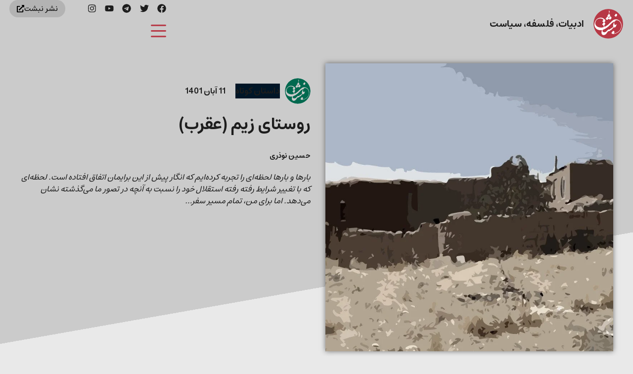

--- FILE ---
content_type: text/html; charset=UTF-8
request_url: https://nebesht.com/short-story-zim/
body_size: 52138
content:
<!doctype html>
<html dir="rtl" lang="fa-IR">
<head>
	<meta charset="UTF-8">
	<meta name="viewport" content="width=device-width, initial-scale=1">
	<link rel="profile" href="https://gmpg.org/xfn/11">
	<title>روستای زیم (عقرب) | مجله نبشت</title>
	<style>img:is([sizes="auto" i], [sizes^="auto," i]) { contain-intrinsic-size: 3000px 1500px }</style>
	
<!-- The SEO Framework by Sybre Waaijer -->
<meta name="robots" content="max-snippet:-1,max-image-preview:standard,max-video-preview:-1" />
<link rel="canonical" href="https://nebesht.com/short-story-zim/" />
<meta name="description" content="بارها و بارها لحظه&zwnj;ای را تجربه کرده&zwnj;ایم که انگار پیش از این برایمان اتفاق افتاده است. لحظه&zwnj;ای که با تغییر شرایط رفته رفته استقلال خود را نسبت به آنچه در تصور ما&#8230;" />
<meta property="og:type" content="article" />
<meta property="og:locale" content="fa_IR" />
<meta property="og:site_name" content="مجله نبشت" />
<meta property="og:title" content="روستای زیم (عقرب)" />
<meta property="og:description" content="بارها و بارها لحظه&zwnj;ای را تجربه کرده&zwnj;ایم که انگار پیش از این برایمان اتفاق افتاده است. لحظه&zwnj;ای که با تغییر شرایط رفته رفته استقلال خود را نسبت به آنچه در تصور ما می&zwnj;گذشته نشان می&zwnj;دهد. اما برای من،" />
<meta property="og:url" content="https://nebesht.com/short-story-zim/" />
<meta property="og:image" content="https://nebesht.com/wp-content/uploads/2022/11/village.jpg" />
<meta property="og:image:width" content="1200" />
<meta property="og:image:height" content="800" />
<meta property="article:published_time" content="2022-11-02T12:11:43+00:00" />
<meta property="article:modified_time" content="2022-11-02T12:12:19+00:00" />
<meta property="article:publisher" content="https://www.facebook.com/nebeshtmag" />
<meta name="twitter:card" content="summary_large_image" />
<meta name="twitter:title" content="روستای زیم (عقرب)" />
<meta name="twitter:description" content="بارها و بارها لحظه&zwnj;ای را تجربه کرده&zwnj;ایم که انگار پیش از این برایمان اتفاق افتاده است. لحظه&zwnj;ای که با تغییر شرایط رفته رفته استقلال خود را نسبت به آنچه در تصور ما می&zwnj;گذشته نشان می&zwnj;دهد. اما برای من،" />
<meta name="twitter:image" content="https://nebesht.com/wp-content/uploads/2022/11/village.jpg" />
<script type="application/ld+json">{"@context":"https://schema.org","@graph":[{"@type":"WebSite","@id":"https://nebesht.com/#/schema/WebSite","url":"https://nebesht.com/","name":"مجله نبشت","description":"کتاب و ایده&#8230;","inLanguage":"fa-IR","potentialAction":{"@type":"SearchAction","target":{"@type":"EntryPoint","urlTemplate":"https://nebesht.com/search/{search_term_string}/"},"query-input":"required name=search_term_string"},"publisher":{"@type":"Organization","@id":"https://nebesht.com/#/schema/Organization","name":"مجله نبشت","url":"https://nebesht.com/","logo":{"@type":"ImageObject","url":"https://nebesht.com/wp-content/uploads/2021/12/Cinema_Profile.jpg","contentUrl":"https://nebesht.com/wp-content/uploads/2021/12/Cinema_Profile.jpg","width":237,"height":236}}},{"@type":"WebPage","@id":"https://nebesht.com/short-story-zim/","url":"https://nebesht.com/short-story-zim/","name":"روستای زیم (عقرب) | مجله نبشت","description":"بارها و بارها لحظه&zwnj;ای را تجربه کرده&zwnj;ایم که انگار پیش از این برایمان اتفاق افتاده است. لحظه&zwnj;ای که با تغییر شرایط رفته رفته استقلال خود را نسبت به آنچه در تصور ما&#8230;","inLanguage":"fa-IR","isPartOf":{"@id":"https://nebesht.com/#/schema/WebSite"},"breadcrumb":{"@type":"BreadcrumbList","@id":"https://nebesht.com/#/schema/BreadcrumbList","itemListElement":[{"@type":"ListItem","position":1,"item":"https://nebesht.com/","name":"مجله نبشت"},{"@type":"ListItem","position":2,"item":"https://nebesht.com/category/fiction/","name":"دسته: ادبیات داستانی"},{"@type":"ListItem","position":3,"name":"روستای زیم (عقرب)"}]},"potentialAction":{"@type":"ReadAction","target":"https://nebesht.com/short-story-zim/"},"datePublished":"2022-11-02T12:11:43+00:00","dateModified":"2022-11-02T12:12:19+00:00","author":{"@type":"Person","@id":"https://nebesht.com/#/schema/Person/d63f2d902a39a3e114ade8fe958ef06c","name":"داستان کوتاه"}}]}</script>
<!-- / The SEO Framework by Sybre Waaijer | 5.51ms meta | 0.70ms boot -->

<link rel="alternate" type="application/rss+xml" title="نبشت &raquo; خوراک" href="https://nebesht.com/feed/" />
<script>
window._wpemojiSettings = {"baseUrl":"https:\/\/s.w.org\/images\/core\/emoji\/16.0.1\/72x72\/","ext":".png","svgUrl":"https:\/\/s.w.org\/images\/core\/emoji\/16.0.1\/svg\/","svgExt":".svg","source":{"concatemoji":"https:\/\/nebesht.com\/wp-includes\/js\/wp-emoji-release.min.js?ver=6.8.3"}};
/*! This file is auto-generated */
!function(s,n){var o,i,e;function c(e){try{var t={supportTests:e,timestamp:(new Date).valueOf()};sessionStorage.setItem(o,JSON.stringify(t))}catch(e){}}function p(e,t,n){e.clearRect(0,0,e.canvas.width,e.canvas.height),e.fillText(t,0,0);var t=new Uint32Array(e.getImageData(0,0,e.canvas.width,e.canvas.height).data),a=(e.clearRect(0,0,e.canvas.width,e.canvas.height),e.fillText(n,0,0),new Uint32Array(e.getImageData(0,0,e.canvas.width,e.canvas.height).data));return t.every(function(e,t){return e===a[t]})}function u(e,t){e.clearRect(0,0,e.canvas.width,e.canvas.height),e.fillText(t,0,0);for(var n=e.getImageData(16,16,1,1),a=0;a<n.data.length;a++)if(0!==n.data[a])return!1;return!0}function f(e,t,n,a){switch(t){case"flag":return n(e,"\ud83c\udff3\ufe0f\u200d\u26a7\ufe0f","\ud83c\udff3\ufe0f\u200b\u26a7\ufe0f")?!1:!n(e,"\ud83c\udde8\ud83c\uddf6","\ud83c\udde8\u200b\ud83c\uddf6")&&!n(e,"\ud83c\udff4\udb40\udc67\udb40\udc62\udb40\udc65\udb40\udc6e\udb40\udc67\udb40\udc7f","\ud83c\udff4\u200b\udb40\udc67\u200b\udb40\udc62\u200b\udb40\udc65\u200b\udb40\udc6e\u200b\udb40\udc67\u200b\udb40\udc7f");case"emoji":return!a(e,"\ud83e\udedf")}return!1}function g(e,t,n,a){var r="undefined"!=typeof WorkerGlobalScope&&self instanceof WorkerGlobalScope?new OffscreenCanvas(300,150):s.createElement("canvas"),o=r.getContext("2d",{willReadFrequently:!0}),i=(o.textBaseline="top",o.font="600 32px Arial",{});return e.forEach(function(e){i[e]=t(o,e,n,a)}),i}function t(e){var t=s.createElement("script");t.src=e,t.defer=!0,s.head.appendChild(t)}"undefined"!=typeof Promise&&(o="wpEmojiSettingsSupports",i=["flag","emoji"],n.supports={everything:!0,everythingExceptFlag:!0},e=new Promise(function(e){s.addEventListener("DOMContentLoaded",e,{once:!0})}),new Promise(function(t){var n=function(){try{var e=JSON.parse(sessionStorage.getItem(o));if("object"==typeof e&&"number"==typeof e.timestamp&&(new Date).valueOf()<e.timestamp+604800&&"object"==typeof e.supportTests)return e.supportTests}catch(e){}return null}();if(!n){if("undefined"!=typeof Worker&&"undefined"!=typeof OffscreenCanvas&&"undefined"!=typeof URL&&URL.createObjectURL&&"undefined"!=typeof Blob)try{var e="postMessage("+g.toString()+"("+[JSON.stringify(i),f.toString(),p.toString(),u.toString()].join(",")+"));",a=new Blob([e],{type:"text/javascript"}),r=new Worker(URL.createObjectURL(a),{name:"wpTestEmojiSupports"});return void(r.onmessage=function(e){c(n=e.data),r.terminate(),t(n)})}catch(e){}c(n=g(i,f,p,u))}t(n)}).then(function(e){for(var t in e)n.supports[t]=e[t],n.supports.everything=n.supports.everything&&n.supports[t],"flag"!==t&&(n.supports.everythingExceptFlag=n.supports.everythingExceptFlag&&n.supports[t]);n.supports.everythingExceptFlag=n.supports.everythingExceptFlag&&!n.supports.flag,n.DOMReady=!1,n.readyCallback=function(){n.DOMReady=!0}}).then(function(){return e}).then(function(){var e;n.supports.everything||(n.readyCallback(),(e=n.source||{}).concatemoji?t(e.concatemoji):e.wpemoji&&e.twemoji&&(t(e.twemoji),t(e.wpemoji)))}))}((window,document),window._wpemojiSettings);
</script>

<style id='wp-emoji-styles-inline-css'>

	img.wp-smiley, img.emoji {
		display: inline !important;
		border: none !important;
		box-shadow: none !important;
		height: 1em !important;
		width: 1em !important;
		margin: 0 0.07em !important;
		vertical-align: -0.1em !important;
		background: none !important;
		padding: 0 !important;
	}
</style>
<link rel='stylesheet' id='wp-block-library-rtl-css' href='https://nebesht.com/wp-includes/css/dist/block-library/style-rtl.min.css?ver=6.8.3' media='all' />
<style id='co-authors-plus-coauthors-style-inline-css'>
.wp-block-co-authors-plus-coauthors.is-layout-flow [class*=wp-block-co-authors-plus]{display:inline}

</style>
<style id='co-authors-plus-avatar-style-inline-css'>
.wp-block-co-authors-plus-avatar :where(img){height:auto;max-width:100%;vertical-align:bottom}.wp-block-co-authors-plus-coauthors.is-layout-flow .wp-block-co-authors-plus-avatar :where(img){vertical-align:middle}.wp-block-co-authors-plus-avatar:is(.alignleft,.alignright){display:table}.wp-block-co-authors-plus-avatar.aligncenter{display:table;margin-inline:auto}

</style>
<style id='co-authors-plus-image-style-inline-css'>
.wp-block-co-authors-plus-image{margin-bottom:0}.wp-block-co-authors-plus-image :where(img){height:auto;max-width:100%;vertical-align:bottom}.wp-block-co-authors-plus-coauthors.is-layout-flow .wp-block-co-authors-plus-image :where(img){vertical-align:middle}.wp-block-co-authors-plus-image:is(.alignfull,.alignwide) :where(img){width:100%}.wp-block-co-authors-plus-image:is(.alignleft,.alignright){display:table}.wp-block-co-authors-plus-image.aligncenter{display:table;margin-inline:auto}

</style>
<link rel='stylesheet' id='jet-engine-frontend-css' href='https://nebesht.com/wp-content/plugins/jet-engine/assets/css/frontend.css?ver=3.0.2' media='all' />
<style id='global-styles-inline-css'>
:root{--wp--preset--aspect-ratio--square: 1;--wp--preset--aspect-ratio--4-3: 4/3;--wp--preset--aspect-ratio--3-4: 3/4;--wp--preset--aspect-ratio--3-2: 3/2;--wp--preset--aspect-ratio--2-3: 2/3;--wp--preset--aspect-ratio--16-9: 16/9;--wp--preset--aspect-ratio--9-16: 9/16;--wp--preset--color--black: #000000;--wp--preset--color--cyan-bluish-gray: #abb8c3;--wp--preset--color--white: #ffffff;--wp--preset--color--pale-pink: #f78da7;--wp--preset--color--vivid-red: #cf2e2e;--wp--preset--color--luminous-vivid-orange: #ff6900;--wp--preset--color--luminous-vivid-amber: #fcb900;--wp--preset--color--light-green-cyan: #7bdcb5;--wp--preset--color--vivid-green-cyan: #00d084;--wp--preset--color--pale-cyan-blue: #8ed1fc;--wp--preset--color--vivid-cyan-blue: #0693e3;--wp--preset--color--vivid-purple: #9b51e0;--wp--preset--gradient--vivid-cyan-blue-to-vivid-purple: linear-gradient(135deg,rgba(6,147,227,1) 0%,rgb(155,81,224) 100%);--wp--preset--gradient--light-green-cyan-to-vivid-green-cyan: linear-gradient(135deg,rgb(122,220,180) 0%,rgb(0,208,130) 100%);--wp--preset--gradient--luminous-vivid-amber-to-luminous-vivid-orange: linear-gradient(135deg,rgba(252,185,0,1) 0%,rgba(255,105,0,1) 100%);--wp--preset--gradient--luminous-vivid-orange-to-vivid-red: linear-gradient(135deg,rgba(255,105,0,1) 0%,rgb(207,46,46) 100%);--wp--preset--gradient--very-light-gray-to-cyan-bluish-gray: linear-gradient(135deg,rgb(238,238,238) 0%,rgb(169,184,195) 100%);--wp--preset--gradient--cool-to-warm-spectrum: linear-gradient(135deg,rgb(74,234,220) 0%,rgb(151,120,209) 20%,rgb(207,42,186) 40%,rgb(238,44,130) 60%,rgb(251,105,98) 80%,rgb(254,248,76) 100%);--wp--preset--gradient--blush-light-purple: linear-gradient(135deg,rgb(255,206,236) 0%,rgb(152,150,240) 100%);--wp--preset--gradient--blush-bordeaux: linear-gradient(135deg,rgb(254,205,165) 0%,rgb(254,45,45) 50%,rgb(107,0,62) 100%);--wp--preset--gradient--luminous-dusk: linear-gradient(135deg,rgb(255,203,112) 0%,rgb(199,81,192) 50%,rgb(65,88,208) 100%);--wp--preset--gradient--pale-ocean: linear-gradient(135deg,rgb(255,245,203) 0%,rgb(182,227,212) 50%,rgb(51,167,181) 100%);--wp--preset--gradient--electric-grass: linear-gradient(135deg,rgb(202,248,128) 0%,rgb(113,206,126) 100%);--wp--preset--gradient--midnight: linear-gradient(135deg,rgb(2,3,129) 0%,rgb(40,116,252) 100%);--wp--preset--font-size--small: 13px;--wp--preset--font-size--medium: 20px;--wp--preset--font-size--large: 36px;--wp--preset--font-size--x-large: 42px;--wp--preset--spacing--20: 0.44rem;--wp--preset--spacing--30: 0.67rem;--wp--preset--spacing--40: 1rem;--wp--preset--spacing--50: 1.5rem;--wp--preset--spacing--60: 2.25rem;--wp--preset--spacing--70: 3.38rem;--wp--preset--spacing--80: 5.06rem;--wp--preset--shadow--natural: 6px 6px 9px rgba(0, 0, 0, 0.2);--wp--preset--shadow--deep: 12px 12px 50px rgba(0, 0, 0, 0.4);--wp--preset--shadow--sharp: 6px 6px 0px rgba(0, 0, 0, 0.2);--wp--preset--shadow--outlined: 6px 6px 0px -3px rgba(255, 255, 255, 1), 6px 6px rgba(0, 0, 0, 1);--wp--preset--shadow--crisp: 6px 6px 0px rgba(0, 0, 0, 1);}:root { --wp--style--global--content-size: 800px;--wp--style--global--wide-size: 1200px; }:where(body) { margin: 0; }.wp-site-blocks > .alignleft { float: left; margin-right: 2em; }.wp-site-blocks > .alignright { float: right; margin-left: 2em; }.wp-site-blocks > .aligncenter { justify-content: center; margin-left: auto; margin-right: auto; }:where(.wp-site-blocks) > * { margin-block-start: 24px; margin-block-end: 0; }:where(.wp-site-blocks) > :first-child { margin-block-start: 0; }:where(.wp-site-blocks) > :last-child { margin-block-end: 0; }:root { --wp--style--block-gap: 24px; }:root :where(.is-layout-flow) > :first-child{margin-block-start: 0;}:root :where(.is-layout-flow) > :last-child{margin-block-end: 0;}:root :where(.is-layout-flow) > *{margin-block-start: 24px;margin-block-end: 0;}:root :where(.is-layout-constrained) > :first-child{margin-block-start: 0;}:root :where(.is-layout-constrained) > :last-child{margin-block-end: 0;}:root :where(.is-layout-constrained) > *{margin-block-start: 24px;margin-block-end: 0;}:root :where(.is-layout-flex){gap: 24px;}:root :where(.is-layout-grid){gap: 24px;}.is-layout-flow > .alignleft{float: left;margin-inline-start: 0;margin-inline-end: 2em;}.is-layout-flow > .alignright{float: right;margin-inline-start: 2em;margin-inline-end: 0;}.is-layout-flow > .aligncenter{margin-left: auto !important;margin-right: auto !important;}.is-layout-constrained > .alignleft{float: left;margin-inline-start: 0;margin-inline-end: 2em;}.is-layout-constrained > .alignright{float: right;margin-inline-start: 2em;margin-inline-end: 0;}.is-layout-constrained > .aligncenter{margin-left: auto !important;margin-right: auto !important;}.is-layout-constrained > :where(:not(.alignleft):not(.alignright):not(.alignfull)){max-width: var(--wp--style--global--content-size);margin-left: auto !important;margin-right: auto !important;}.is-layout-constrained > .alignwide{max-width: var(--wp--style--global--wide-size);}body .is-layout-flex{display: flex;}.is-layout-flex{flex-wrap: wrap;align-items: center;}.is-layout-flex > :is(*, div){margin: 0;}body .is-layout-grid{display: grid;}.is-layout-grid > :is(*, div){margin: 0;}body{padding-top: 0px;padding-right: 0px;padding-bottom: 0px;padding-left: 0px;}a:where(:not(.wp-element-button)){text-decoration: underline;}:root :where(.wp-element-button, .wp-block-button__link){background-color: #32373c;border-width: 0;color: #fff;font-family: inherit;font-size: inherit;line-height: inherit;padding: calc(0.667em + 2px) calc(1.333em + 2px);text-decoration: none;}.has-black-color{color: var(--wp--preset--color--black) !important;}.has-cyan-bluish-gray-color{color: var(--wp--preset--color--cyan-bluish-gray) !important;}.has-white-color{color: var(--wp--preset--color--white) !important;}.has-pale-pink-color{color: var(--wp--preset--color--pale-pink) !important;}.has-vivid-red-color{color: var(--wp--preset--color--vivid-red) !important;}.has-luminous-vivid-orange-color{color: var(--wp--preset--color--luminous-vivid-orange) !important;}.has-luminous-vivid-amber-color{color: var(--wp--preset--color--luminous-vivid-amber) !important;}.has-light-green-cyan-color{color: var(--wp--preset--color--light-green-cyan) !important;}.has-vivid-green-cyan-color{color: var(--wp--preset--color--vivid-green-cyan) !important;}.has-pale-cyan-blue-color{color: var(--wp--preset--color--pale-cyan-blue) !important;}.has-vivid-cyan-blue-color{color: var(--wp--preset--color--vivid-cyan-blue) !important;}.has-vivid-purple-color{color: var(--wp--preset--color--vivid-purple) !important;}.has-black-background-color{background-color: var(--wp--preset--color--black) !important;}.has-cyan-bluish-gray-background-color{background-color: var(--wp--preset--color--cyan-bluish-gray) !important;}.has-white-background-color{background-color: var(--wp--preset--color--white) !important;}.has-pale-pink-background-color{background-color: var(--wp--preset--color--pale-pink) !important;}.has-vivid-red-background-color{background-color: var(--wp--preset--color--vivid-red) !important;}.has-luminous-vivid-orange-background-color{background-color: var(--wp--preset--color--luminous-vivid-orange) !important;}.has-luminous-vivid-amber-background-color{background-color: var(--wp--preset--color--luminous-vivid-amber) !important;}.has-light-green-cyan-background-color{background-color: var(--wp--preset--color--light-green-cyan) !important;}.has-vivid-green-cyan-background-color{background-color: var(--wp--preset--color--vivid-green-cyan) !important;}.has-pale-cyan-blue-background-color{background-color: var(--wp--preset--color--pale-cyan-blue) !important;}.has-vivid-cyan-blue-background-color{background-color: var(--wp--preset--color--vivid-cyan-blue) !important;}.has-vivid-purple-background-color{background-color: var(--wp--preset--color--vivid-purple) !important;}.has-black-border-color{border-color: var(--wp--preset--color--black) !important;}.has-cyan-bluish-gray-border-color{border-color: var(--wp--preset--color--cyan-bluish-gray) !important;}.has-white-border-color{border-color: var(--wp--preset--color--white) !important;}.has-pale-pink-border-color{border-color: var(--wp--preset--color--pale-pink) !important;}.has-vivid-red-border-color{border-color: var(--wp--preset--color--vivid-red) !important;}.has-luminous-vivid-orange-border-color{border-color: var(--wp--preset--color--luminous-vivid-orange) !important;}.has-luminous-vivid-amber-border-color{border-color: var(--wp--preset--color--luminous-vivid-amber) !important;}.has-light-green-cyan-border-color{border-color: var(--wp--preset--color--light-green-cyan) !important;}.has-vivid-green-cyan-border-color{border-color: var(--wp--preset--color--vivid-green-cyan) !important;}.has-pale-cyan-blue-border-color{border-color: var(--wp--preset--color--pale-cyan-blue) !important;}.has-vivid-cyan-blue-border-color{border-color: var(--wp--preset--color--vivid-cyan-blue) !important;}.has-vivid-purple-border-color{border-color: var(--wp--preset--color--vivid-purple) !important;}.has-vivid-cyan-blue-to-vivid-purple-gradient-background{background: var(--wp--preset--gradient--vivid-cyan-blue-to-vivid-purple) !important;}.has-light-green-cyan-to-vivid-green-cyan-gradient-background{background: var(--wp--preset--gradient--light-green-cyan-to-vivid-green-cyan) !important;}.has-luminous-vivid-amber-to-luminous-vivid-orange-gradient-background{background: var(--wp--preset--gradient--luminous-vivid-amber-to-luminous-vivid-orange) !important;}.has-luminous-vivid-orange-to-vivid-red-gradient-background{background: var(--wp--preset--gradient--luminous-vivid-orange-to-vivid-red) !important;}.has-very-light-gray-to-cyan-bluish-gray-gradient-background{background: var(--wp--preset--gradient--very-light-gray-to-cyan-bluish-gray) !important;}.has-cool-to-warm-spectrum-gradient-background{background: var(--wp--preset--gradient--cool-to-warm-spectrum) !important;}.has-blush-light-purple-gradient-background{background: var(--wp--preset--gradient--blush-light-purple) !important;}.has-blush-bordeaux-gradient-background{background: var(--wp--preset--gradient--blush-bordeaux) !important;}.has-luminous-dusk-gradient-background{background: var(--wp--preset--gradient--luminous-dusk) !important;}.has-pale-ocean-gradient-background{background: var(--wp--preset--gradient--pale-ocean) !important;}.has-electric-grass-gradient-background{background: var(--wp--preset--gradient--electric-grass) !important;}.has-midnight-gradient-background{background: var(--wp--preset--gradient--midnight) !important;}.has-small-font-size{font-size: var(--wp--preset--font-size--small) !important;}.has-medium-font-size{font-size: var(--wp--preset--font-size--medium) !important;}.has-large-font-size{font-size: var(--wp--preset--font-size--large) !important;}.has-x-large-font-size{font-size: var(--wp--preset--font-size--x-large) !important;}
:root :where(.wp-block-pullquote){font-size: 1.5em;line-height: 1.6;}
</style>
<link rel='stylesheet' id='hello-elementor-css' href='https://nebesht.com/wp-content/themes/hello-elementor/assets/css/reset.css?ver=3.4.4' media='all' />
<link rel='stylesheet' id='hello-elementor-theme-style-css' href='https://nebesht.com/wp-content/themes/hello-elementor/assets/css/theme.css?ver=3.4.4' media='all' />
<link rel='stylesheet' id='hello-elementor-header-footer-css' href='https://nebesht.com/wp-content/themes/hello-elementor/assets/css/header-footer.css?ver=3.4.4' media='all' />
<link rel='stylesheet' id='elementor-frontend-css' href='https://nebesht.com/wp-content/plugins/elementor/assets/css/frontend-rtl.min.css?ver=3.33.3' media='all' />
<link rel='stylesheet' id='elementor-post-6-css' href='https://nebesht.com/wp-content/uploads/elementor/css/post-6.css?ver=1764879372' media='all' />
<link rel='stylesheet' id='widget-heading-css' href='https://nebesht.com/wp-content/plugins/elementor/assets/css/widget-heading-rtl.min.css?ver=3.33.3' media='all' />
<link rel='stylesheet' id='widget-social-icons-css' href='https://nebesht.com/wp-content/plugins/elementor/assets/css/widget-social-icons-rtl.min.css?ver=3.33.3' media='all' />
<link rel='stylesheet' id='e-apple-webkit-css' href='https://nebesht.com/wp-content/plugins/elementor/assets/css/conditionals/apple-webkit.min.css?ver=3.33.3' media='all' />
<link rel='stylesheet' id='widget-nav-menu-css' href='https://nebesht.com/wp-content/plugins/elementor-pro/assets/css/widget-nav-menu-rtl.min.css?ver=3.33.1' media='all' />
<link rel='stylesheet' id='widget-image-css' href='https://nebesht.com/wp-content/plugins/elementor/assets/css/widget-image-rtl.min.css?ver=3.33.3' media='all' />
<link rel='stylesheet' id='widget-author-box-css' href='https://nebesht.com/wp-content/plugins/elementor-pro/assets/css/widget-author-box-rtl.min.css?ver=3.33.1' media='all' />
<link rel='stylesheet' id='widget-post-info-css' href='https://nebesht.com/wp-content/plugins/elementor-pro/assets/css/widget-post-info-rtl.min.css?ver=3.33.1' media='all' />
<link rel='stylesheet' id='widget-icon-list-css' href='https://nebesht.com/wp-content/plugins/elementor/assets/css/widget-icon-list-rtl.min.css?ver=3.33.3' media='all' />
<link rel='stylesheet' id='widget-divider-css' href='https://nebesht.com/wp-content/plugins/elementor/assets/css/widget-divider-rtl.min.css?ver=3.33.3' media='all' />
<link rel='stylesheet' id='e-animation-grow-css' href='https://nebesht.com/wp-content/plugins/elementor/assets/lib/animations/styles/e-animation-grow.min.css?ver=3.33.3' media='all' />
<link rel='stylesheet' id='widget-posts-css' href='https://nebesht.com/wp-content/plugins/elementor-pro/assets/css/widget-posts-rtl.min.css?ver=3.33.1' media='all' />
<link rel='stylesheet' id='e-sticky-css' href='https://nebesht.com/wp-content/plugins/elementor-pro/assets/css/modules/sticky.min.css?ver=3.33.1' media='all' />
<link rel='stylesheet' id='widget-share-buttons-css' href='https://nebesht.com/wp-content/plugins/elementor-pro/assets/css/widget-share-buttons-rtl.min.css?ver=3.33.1' media='all' />
<link rel='stylesheet' id='elementor-post-10017498-css' href='https://nebesht.com/wp-content/uploads/elementor/css/post-10017498.css?ver=1764878951' media='all' />
<link rel='stylesheet' id='elementor-post-10017896-css' href='https://nebesht.com/wp-content/uploads/elementor/css/post-10017896.css?ver=1764878951' media='all' />
<link rel='stylesheet' id='elementor-post-10016880-css' href='https://nebesht.com/wp-content/uploads/elementor/css/post-10016880.css?ver=1764879101' media='all' />
<link rel='stylesheet' id='ecs-styles-css' href='https://nebesht.com/wp-content/plugins/ele-custom-skin/assets/css/ecs-style.css?ver=3.1.9' media='all' />
<link rel='stylesheet' id='elementor-post-115-css' href='https://nebesht.com/wp-content/uploads/elementor/css/post-115.css?ver=1642164289' media='all' />
<link rel='stylesheet' id='elementor-post-129-css' href='https://nebesht.com/wp-content/uploads/elementor/css/post-129.css?ver=1639222041' media='all' />
<link rel='stylesheet' id='elementor-post-153-css' href='https://nebesht.com/wp-content/uploads/elementor/css/post-153.css?ver=1639233307' media='all' />
<link rel='stylesheet' id='elementor-post-10017069-css' href='https://nebesht.com/wp-content/uploads/elementor/css/post-10017069.css?ver=1639825364' media='all' />
<link rel='stylesheet' id='elementor-post-10017351-css' href='https://nebesht.com/wp-content/uploads/elementor/css/post-10017351.css?ver=1640281558' media='all' />
<link rel='stylesheet' id='elementor-gf-local-roboto-css' href='https://nebesht.com/wp-content/uploads/elementor/google-fonts/css/roboto.css?ver=1742242406' media='all' />
<script src="https://nebesht.com/wp-includes/js/jquery/jquery.min.js?ver=3.7.1" id="jquery-core-js"></script>
<script src="https://nebesht.com/wp-includes/js/jquery/jquery-migrate.min.js?ver=3.4.1" id="jquery-migrate-js"></script>
<script id="ecs_ajax_load-js-extra">
var ecs_ajax_params = {"ajaxurl":"https:\/\/nebesht.com\/wp-admin\/admin-ajax.php","posts":"{\"page\":0,\"name\":\"short-story-zim\",\"error\":\"\",\"m\":\"\",\"p\":0,\"post_parent\":\"\",\"subpost\":\"\",\"subpost_id\":\"\",\"attachment\":\"\",\"attachment_id\":0,\"pagename\":\"\",\"page_id\":0,\"second\":\"\",\"minute\":\"\",\"hour\":\"\",\"day\":0,\"monthnum\":0,\"year\":0,\"w\":0,\"category_name\":\"\",\"tag\":\"\",\"cat\":\"\",\"tag_id\":\"\",\"author\":\"\",\"author_name\":\"\",\"feed\":\"\",\"tb\":\"\",\"paged\":0,\"meta_key\":\"\",\"meta_value\":\"\",\"preview\":\"\",\"s\":\"\",\"sentence\":\"\",\"title\":\"\",\"fields\":\"all\",\"menu_order\":\"\",\"embed\":\"\",\"category__in\":[],\"category__not_in\":[],\"category__and\":[],\"post__in\":[],\"post__not_in\":[],\"post_name__in\":[],\"tag__in\":[],\"tag__not_in\":[],\"tag__and\":[],\"tag_slug__in\":[],\"tag_slug__and\":[],\"post_parent__in\":[],\"post_parent__not_in\":[],\"author__in\":[],\"author__not_in\":[],\"search_columns\":[],\"ignore_sticky_posts\":false,\"suppress_filters\":false,\"cache_results\":true,\"update_post_term_cache\":true,\"update_menu_item_cache\":false,\"lazy_load_term_meta\":true,\"update_post_meta_cache\":true,\"post_type\":\"\",\"posts_per_page\":12,\"nopaging\":false,\"comments_per_page\":\"50\",\"no_found_rows\":false,\"order\":\"DESC\"}"};
</script>
<script src="https://nebesht.com/wp-content/plugins/ele-custom-skin/assets/js/ecs_ajax_pagination.js?ver=3.1.9" id="ecs_ajax_load-js"></script>
<script src="https://nebesht.com/wp-content/plugins/ele-custom-skin/assets/js/ecs.js?ver=3.1.9" id="ecs-script-js"></script>
<link rel="https://api.w.org/" href="https://nebesht.com/wp-json/" /><link rel="alternate" title="JSON" type="application/json" href="https://nebesht.com/wp-json/wp/v2/posts/10021668" /><link rel="EditURI" type="application/rsd+xml" title="RSD" href="https://nebesht.com/xmlrpc.php?rsd" />
<link rel="alternate" title="oEmbed (JSON)" type="application/json+oembed" href="https://nebesht.com/wp-json/oembed/1.0/embed?url=https%3A%2F%2Fnebesht.com%2Fshort-story-zim%2F" />
<link rel="alternate" title="oEmbed (XML)" type="text/xml+oembed" href="https://nebesht.com/wp-json/oembed/1.0/embed?url=https%3A%2F%2Fnebesht.com%2Fshort-story-zim%2F&#038;format=xml" />
<meta name="description" content="بارها و بارها لحظه‌ای را تجربه کرده‌ایم که انگار پیش از این برایمان اتفاق افتاده است. لحظه‌ای که با تغییر شرایط رفته رفته استقلال خود را نسبت به آنچه در تصور ما می‌گذشته نشان می‌دهد. اما برای من، تمام مسیر سفر…">
<meta name="generator" content="Elementor 3.33.3; features: e_font_icon_svg, additional_custom_breakpoints; settings: css_print_method-external, google_font-enabled, font_display-auto">
			<style>
				.e-con.e-parent:nth-of-type(n+4):not(.e-lazyloaded):not(.e-no-lazyload),
				.e-con.e-parent:nth-of-type(n+4):not(.e-lazyloaded):not(.e-no-lazyload) * {
					background-image: none !important;
				}
				@media screen and (max-height: 1024px) {
					.e-con.e-parent:nth-of-type(n+3):not(.e-lazyloaded):not(.e-no-lazyload),
					.e-con.e-parent:nth-of-type(n+3):not(.e-lazyloaded):not(.e-no-lazyload) * {
						background-image: none !important;
					}
				}
				@media screen and (max-height: 640px) {
					.e-con.e-parent:nth-of-type(n+2):not(.e-lazyloaded):not(.e-no-lazyload),
					.e-con.e-parent:nth-of-type(n+2):not(.e-lazyloaded):not(.e-no-lazyload) * {
						background-image: none !important;
					}
				}
			</style>
			<link rel="icon" href="https://nebesht.com/wp-content/uploads/2021/12/Cinema_Profile-150x150.jpg" sizes="32x32" />
<link rel="icon" href="https://nebesht.com/wp-content/uploads/2021/12/Cinema_Profile.jpg" sizes="192x192" />
<link rel="apple-touch-icon" href="https://nebesht.com/wp-content/uploads/2021/12/Cinema_Profile.jpg" />
<meta name="msapplication-TileImage" content="https://nebesht.com/wp-content/uploads/2021/12/Cinema_Profile.jpg" />
		<style id="wp-custom-css">
			h6{
    display:inline;
    background-color:#011627;
    color:#fff;
}	

blockquote {
		font-size: 1.3em;
    font-weight: bold;
    padding-right: 10px;
    margin-left: 0px;
	}

@media (min-width:1281px) { blockquote {
		font-size: 1.2em;
    font-weight: bold;
    float: left;
    width: 400px;
    padding-right: 20px;
    margin-left: -200px;
		border-right: 5px solid #b73745;
	}}

@media (min-width:1147px) { 
blockquote p::before {
    content: "\201d"; 
    font-family: times;
		color: #b73745;
   display: block-inline;
   padding: 10px;
   vertical-align: middle;
  font-size: 120px;
 }
}

#tinymce{
	font-family:inherit; 
	font-size: 18px;
}
@media (min-width:1147px) { 
.wp-caption {
    margin-bottom: 1.25rem;
    max-width: 130%;
}
}

.wp-embed-meta, .wp-embed-site-title {
    display: none;
}		</style>
		</head>
<body class="rtl wp-singular post-template-default single single-post postid-10021668 single-format-standard wp-custom-logo wp-embed-responsive wp-theme-hello-elementor hello-elementor-default elementor-default elementor-kit-6 elementor-page-10016880">


<a class="skip-link screen-reader-text" href="#content">پرش به محتوا</a>

		<header data-elementor-type="header" data-elementor-id="10017498" class="elementor elementor-10017498 elementor-location-header" data-elementor-post-type="elementor_library">
					<section class="elementor-section elementor-top-section elementor-element elementor-element-732fa01 elementor-hidden-mobile elementor-hidden-tablet elementor-section-full_width elementor-section-height-default elementor-section-height-default" data-id="732fa01" data-element_type="section" data-settings="{&quot;background_background&quot;:&quot;classic&quot;}">
						<div class="elementor-container elementor-column-gap-default">
					<div class="elementor-column elementor-col-33 elementor-top-column elementor-element elementor-element-e635bc3" data-id="e635bc3" data-element_type="column">
			<div class="elementor-widget-wrap elementor-element-populated">
						<div class="elementor-element elementor-element-db411b4 elementor-widget__width-auto elementor-view-default elementor-widget elementor-widget-icon" data-id="db411b4" data-element_type="widget" data-widget_type="icon.default">
				<div class="elementor-widget-container">
							<div class="elementor-icon-wrapper">
			<a class="elementor-icon" href="https://nebesht.com">
			<svg xmlns="http://www.w3.org/2000/svg" xmlns:xlink="http://www.w3.org/1999/xlink" id="Layer_1" x="0px" y="0px" viewBox="0 0 566.9 566.9" style="enable-background:new 0 0 566.9 566.9;" xml:space="preserve"><style type="text/css">	.st0{fill-rule:evenodd;clip-rule:evenodd;fill:#FFFFFF;}	.st1{fill-rule:evenodd;clip-rule:evenodd;fill:#B73845;}</style><ellipse class="st0" cx="287.1" cy="280.7" rx="272.4" ry="259.6"></ellipse><path class="st1" d="M283.5,2.5c155.2,0,281,125.8,281,281s-125.8,281-281,281s-281-125.8-281-281h0l0,0 C2.5,128.3,128.3,2.5,283.5,2.5z M164.4,403.2c-6.9,16.1-10.6,33.3-10.9,50.8c1.1,41.2,34.3,56.3,68.8,38.8 c27.9-14.1,44.7-56.3,57.4-64.1c9.9-6.1,16,0,25.2-5.1c9.1-5.1,10.1-10.1,16-14.1c5.9-4,12.5-1.9,20.4-9.9l16-14.6 c8.7-9,0-2.6,15.1-16c6.4-4.6,11.4-10.8,14.4-18.1c21.5,6.3,29.5,2.6,40.1-12.7c8.7-14,13.8-29.9,14.9-46.3 c-11.7,1.1-5.1,8.7-16,11.4c-7.1,2-14.8,0.6-20.7-4c-15.1-13.3-2.1-27.1-5.1-43.3c-14.4,3.2-24.5,51.6-25.3,62.5 c-0.4,8.5,1.3,17,5,24.7c-20.4,20-16,12-23.9,12.2c-8.5,19.7-13,17.6-22.9,16c-28.1,40.1-27.9,8.3-55.5,28.1 c-12.5,8.8-22.9,29-44.4,40.6c-21.5,11.5-50.7,6.9-58.3-11.5c-3.9-11.1-0.6-23.5,8.2-31.3c8-4,20.5-7.5,30.1-12 c82.7-40.2,120.5-107.2,163.3-132.7c9.9-6.4,21.4-9.7,33.2-9.5c9.5-17.2,13.9-28.7,41.2-26.4c53.9,4.6,85.3,67.2,80.1,124.1 c-5.6,68.8-73.6,122.1-143.3,130.8c10.3-8.6,15.3-21.9,13.3-35.1c-5.3-10.7-16.3-17.3-28.2-17c-4.5,7.2-9.3,14.3-14.4,21 c-6,7.2-11.3,14.9-16,22.9c23.9,9.8,14.7,19.2,42,16c16.5-2,32.6-6.1,48.1-12.2c160.3-62,122.8-269.5-6.7-267.2 c-34.1,0-56.7,18.8-80.1,40.1l-32.1,29.5c-10.3,9.8-19.9,20.7-30.9,29.8C260,319,234.4,334.5,206.7,345c3.2-10.9,2.6-22.5-1.6-33 c16-6.1,35.6-43.1-3-55.6c11.5-8,17.2-7.7,22.9-21.5c4.7-10.6,2.1-23-6.6-30.8c-14.7-16-33.6-27.6-54.5-33.5 C62.4,145-17.7,272.2,36,357.4c11.6,17.9,28.3,31.8,48.1,39.8c25,9.9,52.4,12.5,78.9,7.5L164.4,403.2z M264.1,138.6 c0.5,0.9,1.2,1.6,2.1,2.1l2.6,1.8l17.6,12c9.5,4,21-7.4,24.4-11.4c10.4-9.7,11-26,1.3-36.5c-4-4.3-9.3-7.1-15.1-7.9 c-1.1-3.2-1.1-6.6,0-9.8c2.4-6.5,5.2-12.8,8.5-18.9c7.3-12.4,5.5-28.1-4.5-38.5L291,44.6c8.4,4.3,12.1,14.4,8.3,23.1 c-5.2,9.9-8.2,20.9-8.7,32.1c-4,4.8-9.8,13.8-12.5,17.8c-5.3,7.7-9.6,13-14.1,20.2L264.1,138.6z M400.3,130.7l22,16 c20.7,8.7,52.3-49.7,3.7-54c-3.6,6.7-7.8,13.1-12.5,19.1c-4.2,6.1-9.1,12.7-13.1,19.9V130.7z M290.7,178.8 c1.3-15.1-9.9-28.4-25-29.7c0,0,0,0,0,0h-2.9c-5.9,6.6-11.2,13.6-16,21c-5.3,7.7-10.6,14.3-14.9,21.5l3.4,2.7l3.7,2.4 c14.7,9.1,19.9,21.2,38.8,4.3c5.8-4.8,5.8-7.7,10.3-13.3c17.2,6.3,25.2,30.3,49.1,1.4c10.4-11.2,9.8-28.7-1.4-39.2 c-5.1-4.8-11.8-7.4-18.8-7.5c-5.2,5.7-9.9,11.9-13.9,18.4C299.3,167.3,294,173.2,290.7,178.8z M196.7,348.4 c4.6-32.1-10.7-39.1-30-49.5c4-7.5,8.7-14.6,14.1-21.2c5.3-6.9,10.3-14.1,14.7-21.6c-7.8-6.7-16.3-12.5-25.5-17.2 c4.3-9.1,16-22.4,21.6-32.1c-21.5-25.5-67.6-29.8-98.6-17.2C27,217.7,9.2,312,86.6,345C121.8,359.3,160.8,360.4,196.7,348.4z"></path></svg>			</a>
		</div>
						</div>
				</div>
				<div class="elementor-element elementor-element-68b28d7 elementor-widget__width-auto elementor-widget elementor-widget-heading" data-id="68b28d7" data-element_type="widget" data-widget_type="heading.default">
				<div class="elementor-widget-container">
					<h2 class="elementor-heading-title elementor-size-default">ادبیات، فلسفه، سیاست</h2>				</div>
				</div>
					</div>
		</div>
				<div class="elementor-column elementor-col-33 elementor-top-column elementor-element elementor-element-797c94d" data-id="797c94d" data-element_type="column">
			<div class="elementor-widget-wrap">
							</div>
		</div>
				<div class="elementor-column elementor-col-33 elementor-top-column elementor-element elementor-element-1314c82" data-id="1314c82" data-element_type="column">
			<div class="elementor-widget-wrap elementor-element-populated">
						<div class="elementor-element elementor-element-f893e54 e-grid-align-left elementor-shape-circle elementor-widget__width-auto elementor-grid-0 elementor-widget elementor-widget-social-icons" data-id="f893e54" data-element_type="widget" data-widget_type="social-icons.default">
				<div class="elementor-widget-container">
							<div class="elementor-social-icons-wrapper elementor-grid" role="list">
							<span class="elementor-grid-item" role="listitem">
					<a class="elementor-icon elementor-social-icon elementor-social-icon-facebook elementor-repeater-item-dde1fb4" href="https://www.facebook.com/nebeshtmag/" target="_blank">
						<span class="elementor-screen-only">Facebook</span>
						<svg aria-hidden="true" class="e-font-icon-svg e-fab-facebook" viewBox="0 0 512 512" xmlns="http://www.w3.org/2000/svg"><path d="M504 256C504 119 393 8 256 8S8 119 8 256c0 123.78 90.69 226.38 209.25 245V327.69h-63V256h63v-54.64c0-62.15 37-96.48 93.67-96.48 27.14 0 55.52 4.84 55.52 4.84v61h-31.28c-30.8 0-40.41 19.12-40.41 38.73V256h68.78l-11 71.69h-57.78V501C413.31 482.38 504 379.78 504 256z"></path></svg>					</a>
				</span>
							<span class="elementor-grid-item" role="listitem">
					<a class="elementor-icon elementor-social-icon elementor-social-icon-twitter elementor-repeater-item-d5c327a" href="https://twitter.com/nebeshtmag" target="_blank">
						<span class="elementor-screen-only">Twitter</span>
						<svg aria-hidden="true" class="e-font-icon-svg e-fab-twitter" viewBox="0 0 512 512" xmlns="http://www.w3.org/2000/svg"><path d="M459.37 151.716c.325 4.548.325 9.097.325 13.645 0 138.72-105.583 298.558-298.558 298.558-59.452 0-114.68-17.219-161.137-47.106 8.447.974 16.568 1.299 25.34 1.299 49.055 0 94.213-16.568 130.274-44.832-46.132-.975-84.792-31.188-98.112-72.772 6.498.974 12.995 1.624 19.818 1.624 9.421 0 18.843-1.3 27.614-3.573-48.081-9.747-84.143-51.98-84.143-102.985v-1.299c13.969 7.797 30.214 12.67 47.431 13.319-28.264-18.843-46.781-51.005-46.781-87.391 0-19.492 5.197-37.36 14.294-52.954 51.655 63.675 129.3 105.258 216.365 109.807-1.624-7.797-2.599-15.918-2.599-24.04 0-57.828 46.782-104.934 104.934-104.934 30.213 0 57.502 12.67 76.67 33.137 23.715-4.548 46.456-13.32 66.599-25.34-7.798 24.366-24.366 44.833-46.132 57.827 21.117-2.273 41.584-8.122 60.426-16.243-14.292 20.791-32.161 39.308-52.628 54.253z"></path></svg>					</a>
				</span>
							<span class="elementor-grid-item" role="listitem">
					<a class="elementor-icon elementor-social-icon elementor-social-icon-telegram elementor-repeater-item-daef6d6" href="https://t.me/nebeshtpress" target="_blank">
						<span class="elementor-screen-only">Telegram</span>
						<svg aria-hidden="true" class="e-font-icon-svg e-fab-telegram" viewBox="0 0 496 512" xmlns="http://www.w3.org/2000/svg"><path d="M248 8C111 8 0 119 0 256s111 248 248 248 248-111 248-248S385 8 248 8zm121.8 169.9l-40.7 191.8c-3 13.6-11.1 16.9-22.4 10.5l-62-45.7-29.9 28.8c-3.3 3.3-6.1 6.1-12.5 6.1l4.4-63.1 114.9-103.8c5-4.4-1.1-6.9-7.7-2.5l-142 89.4-61.2-19.1c-13.3-4.2-13.6-13.3 2.8-19.7l239.1-92.2c11.1-4 20.8 2.7 17.2 19.5z"></path></svg>					</a>
				</span>
							<span class="elementor-grid-item" role="listitem">
					<a class="elementor-icon elementor-social-icon elementor-social-icon-youtube elementor-repeater-item-952de84" href="https://www.youtube.com/channel/UC4whWVJsCckDh2LsIIpygXg" target="_blank">
						<span class="elementor-screen-only">Youtube</span>
						<svg aria-hidden="true" class="e-font-icon-svg e-fab-youtube" viewBox="0 0 576 512" xmlns="http://www.w3.org/2000/svg"><path d="M549.655 124.083c-6.281-23.65-24.787-42.276-48.284-48.597C458.781 64 288 64 288 64S117.22 64 74.629 75.486c-23.497 6.322-42.003 24.947-48.284 48.597-11.412 42.867-11.412 132.305-11.412 132.305s0 89.438 11.412 132.305c6.281 23.65 24.787 41.5 48.284 47.821C117.22 448 288 448 288 448s170.78 0 213.371-11.486c23.497-6.321 42.003-24.171 48.284-47.821 11.412-42.867 11.412-132.305 11.412-132.305s0-89.438-11.412-132.305zm-317.51 213.508V175.185l142.739 81.205-142.739 81.201z"></path></svg>					</a>
				</span>
							<span class="elementor-grid-item" role="listitem">
					<a class="elementor-icon elementor-social-icon elementor-social-icon-instagram elementor-repeater-item-d806f61" href="https://www.instagram.com/nebeshtmag/" target="_blank">
						<span class="elementor-screen-only">Instagram</span>
						<svg aria-hidden="true" class="e-font-icon-svg e-fab-instagram" viewBox="0 0 448 512" xmlns="http://www.w3.org/2000/svg"><path d="M224.1 141c-63.6 0-114.9 51.3-114.9 114.9s51.3 114.9 114.9 114.9S339 319.5 339 255.9 287.7 141 224.1 141zm0 189.6c-41.1 0-74.7-33.5-74.7-74.7s33.5-74.7 74.7-74.7 74.7 33.5 74.7 74.7-33.6 74.7-74.7 74.7zm146.4-194.3c0 14.9-12 26.8-26.8 26.8-14.9 0-26.8-12-26.8-26.8s12-26.8 26.8-26.8 26.8 12 26.8 26.8zm76.1 27.2c-1.7-35.9-9.9-67.7-36.2-93.9-26.2-26.2-58-34.4-93.9-36.2-37-2.1-147.9-2.1-184.9 0-35.8 1.7-67.6 9.9-93.9 36.1s-34.4 58-36.2 93.9c-2.1 37-2.1 147.9 0 184.9 1.7 35.9 9.9 67.7 36.2 93.9s58 34.4 93.9 36.2c37 2.1 147.9 2.1 184.9 0 35.9-1.7 67.7-9.9 93.9-36.2 26.2-26.2 34.4-58 36.2-93.9 2.1-37 2.1-147.8 0-184.8zM398.8 388c-7.8 19.6-22.9 34.7-42.6 42.6-29.5 11.7-99.5 9-132.1 9s-102.7 2.6-132.1-9c-19.6-7.8-34.7-22.9-42.6-42.6-11.7-29.5-9-99.5-9-132.1s-2.6-102.7 9-132.1c7.8-19.6 22.9-34.7 42.6-42.6 29.5-11.7 99.5-9 132.1-9s102.7-2.6 132.1 9c19.6 7.8 34.7 22.9 42.6 42.6 11.7 29.5 9 99.5 9 132.1s2.7 102.7-9 132.1z"></path></svg>					</a>
				</span>
					</div>
						</div>
				</div>
				<div class="elementor-element elementor-element-67c81f0 elementor-widget__width-auto elementor-widget elementor-widget-button" data-id="67c81f0" data-element_type="widget" data-widget_type="button.default">
				<div class="elementor-widget-container">
									<div class="elementor-button-wrapper">
					<a class="elementor-button elementor-button-link elementor-size-sm" href="https://nebesht.com/npress/">
						<span class="elementor-button-content-wrapper">
						<span class="elementor-button-icon">
				<svg aria-hidden="true" class="e-font-icon-svg e-fas-external-link-alt" viewBox="0 0 512 512" xmlns="http://www.w3.org/2000/svg"><path d="M432,320H400a16,16,0,0,0-16,16V448H64V128H208a16,16,0,0,0,16-16V80a16,16,0,0,0-16-16H48A48,48,0,0,0,0,112V464a48,48,0,0,0,48,48H400a48,48,0,0,0,48-48V336A16,16,0,0,0,432,320ZM488,0h-128c-21.37,0-32.05,25.91-17,41l35.73,35.73L135,320.37a24,24,0,0,0,0,34L157.67,377a24,24,0,0,0,34,0L435.28,133.32,471,169c15,15,41,4.5,41-17V24A24,24,0,0,0,488,0Z"></path></svg>			</span>
									<span class="elementor-button-text">نشر نبشت</span>
					</span>
					</a>
				</div>
								</div>
				</div>
				<div class="elementor-element elementor-element-8a89499 elementor-widget__width-auto elementor-view-default elementor-widget elementor-widget-icon" data-id="8a89499" data-element_type="widget" data-widget_type="icon.default">
				<div class="elementor-widget-container">
							<div class="elementor-icon-wrapper">
			<a class="elementor-icon" href="#elementor-action%3Aaction%3Dpopup%3Aopen%26settings%3DeyJpZCI6IjEwMDE3NDc4IiwidG9nZ2xlIjpmYWxzZX0%3D">
			<svg xmlns="http://www.w3.org/2000/svg" width="16" height="16" fill="currentColor" class="bi bi-list" viewBox="0 0 16 16"><path fill-rule="evenodd" d="M2.5 12a.5.5 0 0 1 .5-.5h10a.5.5 0 0 1 0 1H3a.5.5 0 0 1-.5-.5zm0-4a.5.5 0 0 1 .5-.5h10a.5.5 0 0 1 0 1H3a.5.5 0 0 1-.5-.5zm0-4a.5.5 0 0 1 .5-.5h10a.5.5 0 0 1 0 1H3a.5.5 0 0 1-.5-.5z"></path></svg>			</a>
		</div>
						</div>
				</div>
					</div>
		</div>
					</div>
		</section>
				<section class="elementor-section elementor-top-section elementor-element elementor-element-0220da4 elementor-hidden-desktop elementor-section-boxed elementor-section-height-default elementor-section-height-default" data-id="0220da4" data-element_type="section">
						<div class="elementor-container elementor-column-gap-default">
					<div class="elementor-column elementor-col-50 elementor-top-column elementor-element elementor-element-e41971a" data-id="e41971a" data-element_type="column">
			<div class="elementor-widget-wrap elementor-element-populated">
						<div class="elementor-element elementor-element-553ca16 elementor-widget__width-auto elementor-view-default elementor-widget elementor-widget-icon" data-id="553ca16" data-element_type="widget" data-widget_type="icon.default">
				<div class="elementor-widget-container">
							<div class="elementor-icon-wrapper">
			<a class="elementor-icon" href="https://nebesht.com">
			<svg xmlns="http://www.w3.org/2000/svg" xmlns:xlink="http://www.w3.org/1999/xlink" id="Layer_1" x="0px" y="0px" viewBox="0 0 566.9 566.9" style="enable-background:new 0 0 566.9 566.9;" xml:space="preserve"><style type="text/css">	.st0{fill-rule:evenodd;clip-rule:evenodd;fill:#FFFFFF;}	.st1{fill-rule:evenodd;clip-rule:evenodd;fill:#B73845;}</style><ellipse class="st0" cx="287.1" cy="280.7" rx="272.4" ry="259.6"></ellipse><path class="st1" d="M283.5,2.5c155.2,0,281,125.8,281,281s-125.8,281-281,281s-281-125.8-281-281h0l0,0 C2.5,128.3,128.3,2.5,283.5,2.5z M164.4,403.2c-6.9,16.1-10.6,33.3-10.9,50.8c1.1,41.2,34.3,56.3,68.8,38.8 c27.9-14.1,44.7-56.3,57.4-64.1c9.9-6.1,16,0,25.2-5.1c9.1-5.1,10.1-10.1,16-14.1c5.9-4,12.5-1.9,20.4-9.9l16-14.6 c8.7-9,0-2.6,15.1-16c6.4-4.6,11.4-10.8,14.4-18.1c21.5,6.3,29.5,2.6,40.1-12.7c8.7-14,13.8-29.9,14.9-46.3 c-11.7,1.1-5.1,8.7-16,11.4c-7.1,2-14.8,0.6-20.7-4c-15.1-13.3-2.1-27.1-5.1-43.3c-14.4,3.2-24.5,51.6-25.3,62.5 c-0.4,8.5,1.3,17,5,24.7c-20.4,20-16,12-23.9,12.2c-8.5,19.7-13,17.6-22.9,16c-28.1,40.1-27.9,8.3-55.5,28.1 c-12.5,8.8-22.9,29-44.4,40.6c-21.5,11.5-50.7,6.9-58.3-11.5c-3.9-11.1-0.6-23.5,8.2-31.3c8-4,20.5-7.5,30.1-12 c82.7-40.2,120.5-107.2,163.3-132.7c9.9-6.4,21.4-9.7,33.2-9.5c9.5-17.2,13.9-28.7,41.2-26.4c53.9,4.6,85.3,67.2,80.1,124.1 c-5.6,68.8-73.6,122.1-143.3,130.8c10.3-8.6,15.3-21.9,13.3-35.1c-5.3-10.7-16.3-17.3-28.2-17c-4.5,7.2-9.3,14.3-14.4,21 c-6,7.2-11.3,14.9-16,22.9c23.9,9.8,14.7,19.2,42,16c16.5-2,32.6-6.1,48.1-12.2c160.3-62,122.8-269.5-6.7-267.2 c-34.1,0-56.7,18.8-80.1,40.1l-32.1,29.5c-10.3,9.8-19.9,20.7-30.9,29.8C260,319,234.4,334.5,206.7,345c3.2-10.9,2.6-22.5-1.6-33 c16-6.1,35.6-43.1-3-55.6c11.5-8,17.2-7.7,22.9-21.5c4.7-10.6,2.1-23-6.6-30.8c-14.7-16-33.6-27.6-54.5-33.5 C62.4,145-17.7,272.2,36,357.4c11.6,17.9,28.3,31.8,48.1,39.8c25,9.9,52.4,12.5,78.9,7.5L164.4,403.2z M264.1,138.6 c0.5,0.9,1.2,1.6,2.1,2.1l2.6,1.8l17.6,12c9.5,4,21-7.4,24.4-11.4c10.4-9.7,11-26,1.3-36.5c-4-4.3-9.3-7.1-15.1-7.9 c-1.1-3.2-1.1-6.6,0-9.8c2.4-6.5,5.2-12.8,8.5-18.9c7.3-12.4,5.5-28.1-4.5-38.5L291,44.6c8.4,4.3,12.1,14.4,8.3,23.1 c-5.2,9.9-8.2,20.9-8.7,32.1c-4,4.8-9.8,13.8-12.5,17.8c-5.3,7.7-9.6,13-14.1,20.2L264.1,138.6z M400.3,130.7l22,16 c20.7,8.7,52.3-49.7,3.7-54c-3.6,6.7-7.8,13.1-12.5,19.1c-4.2,6.1-9.1,12.7-13.1,19.9V130.7z M290.7,178.8 c1.3-15.1-9.9-28.4-25-29.7c0,0,0,0,0,0h-2.9c-5.9,6.6-11.2,13.6-16,21c-5.3,7.7-10.6,14.3-14.9,21.5l3.4,2.7l3.7,2.4 c14.7,9.1,19.9,21.2,38.8,4.3c5.8-4.8,5.8-7.7,10.3-13.3c17.2,6.3,25.2,30.3,49.1,1.4c10.4-11.2,9.8-28.7-1.4-39.2 c-5.1-4.8-11.8-7.4-18.8-7.5c-5.2,5.7-9.9,11.9-13.9,18.4C299.3,167.3,294,173.2,290.7,178.8z M196.7,348.4 c4.6-32.1-10.7-39.1-30-49.5c4-7.5,8.7-14.6,14.1-21.2c5.3-6.9,10.3-14.1,14.7-21.6c-7.8-6.7-16.3-12.5-25.5-17.2 c4.3-9.1,16-22.4,21.6-32.1c-21.5-25.5-67.6-29.8-98.6-17.2C27,217.7,9.2,312,86.6,345C121.8,359.3,160.8,360.4,196.7,348.4z"></path></svg>			</a>
		</div>
						</div>
				</div>
					</div>
		</div>
				<div class="elementor-column elementor-col-50 elementor-top-column elementor-element elementor-element-0d261b0" data-id="0d261b0" data-element_type="column">
			<div class="elementor-widget-wrap elementor-element-populated">
						<div class="elementor-element elementor-element-26532ed elementor-widget__width-auto elementor-widget elementor-widget-button" data-id="26532ed" data-element_type="widget" data-widget_type="button.default">
				<div class="elementor-widget-container">
									<div class="elementor-button-wrapper">
					<a class="elementor-button elementor-button-link elementor-size-sm" href="https://nebesht.com/npress/" target="_blank">
						<span class="elementor-button-content-wrapper">
						<span class="elementor-button-icon">
				<svg aria-hidden="true" class="e-font-icon-svg e-fas-external-link-alt" viewBox="0 0 512 512" xmlns="http://www.w3.org/2000/svg"><path d="M432,320H400a16,16,0,0,0-16,16V448H64V128H208a16,16,0,0,0,16-16V80a16,16,0,0,0-16-16H48A48,48,0,0,0,0,112V464a48,48,0,0,0,48,48H400a48,48,0,0,0,48-48V336A16,16,0,0,0,432,320ZM488,0h-128c-21.37,0-32.05,25.91-17,41l35.73,35.73L135,320.37a24,24,0,0,0,0,34L157.67,377a24,24,0,0,0,34,0L435.28,133.32,471,169c15,15,41,4.5,41-17V24A24,24,0,0,0,488,0Z"></path></svg>			</span>
									<span class="elementor-button-text">نشر نبشت</span>
					</span>
					</a>
				</div>
								</div>
				</div>
				<div class="elementor-element elementor-element-981661f elementor-widget__width-auto elementor-view-default elementor-widget elementor-widget-icon" data-id="981661f" data-element_type="widget" data-widget_type="icon.default">
				<div class="elementor-widget-container">
							<div class="elementor-icon-wrapper">
			<a class="elementor-icon" href="#elementor-action%3Aaction%3Dpopup%3Aopen%26settings%3DeyJpZCI6IjEwMDE3NDc4IiwidG9nZ2xlIjpmYWxzZX0%3D">
			<svg xmlns="http://www.w3.org/2000/svg" width="16" height="16" fill="currentColor" class="bi bi-list" viewBox="0 0 16 16"><path fill-rule="evenodd" d="M2.5 12a.5.5 0 0 1 .5-.5h10a.5.5 0 0 1 0 1H3a.5.5 0 0 1-.5-.5zm0-4a.5.5 0 0 1 .5-.5h10a.5.5 0 0 1 0 1H3a.5.5 0 0 1-.5-.5zm0-4a.5.5 0 0 1 .5-.5h10a.5.5 0 0 1 0 1H3a.5.5 0 0 1-.5-.5z"></path></svg>			</a>
		</div>
						</div>
				</div>
					</div>
		</div>
					</div>
		</section>
				</header>
				<div data-elementor-type="single-post" data-elementor-id="10016880" class="elementor elementor-10016880 elementor-location-single post-10021668 post type-post status-publish format-standard has-post-thumbnail hentry category-fiction category-ir-fiction tag-154 tag-2308 tag-152" data-elementor-post-type="elementor_library">
					<section class="elementor-section elementor-top-section elementor-element elementor-element-7506505 elementor-section-height-min-height elementor-section-items-top elementor-section-boxed elementor-section-height-default" data-id="7506505" data-element_type="section" data-settings="{&quot;background_background&quot;:&quot;gradient&quot;}">
						<div class="elementor-container elementor-column-gap-default">
					<div class="elementor-column elementor-col-50 elementor-top-column elementor-element elementor-element-39209ae" data-id="39209ae" data-element_type="column">
			<div class="elementor-widget-wrap elementor-element-populated">
						<div class="elementor-element elementor-element-cf10b50 elementor-widget elementor-widget-theme-post-featured-image elementor-widget-image" data-id="cf10b50" data-element_type="widget" data-widget_type="theme-post-featured-image.default">
				<div class="elementor-widget-container">
															<img src="https://nebesht.com/wp-content/uploads/elementor/thumbs/village-px32r9vlj4oa2um774vtevh92mtisvfi33tt6vrqrk.jpg" title="village" alt="village" loading="lazy" />															</div>
				</div>
					</div>
		</div>
				<div class="elementor-column elementor-col-50 elementor-top-column elementor-element elementor-element-967ddac" data-id="967ddac" data-element_type="column">
			<div class="elementor-widget-wrap elementor-element-populated">
						<section class="elementor-section elementor-inner-section elementor-element elementor-element-3308bad elementor-section-boxed elementor-section-height-default elementor-section-height-default" data-id="3308bad" data-element_type="section">
						<div class="elementor-container elementor-column-gap-default">
					<div class="elementor-column elementor-col-100 elementor-inner-column elementor-element elementor-element-dde83af" data-id="dde83af" data-element_type="column">
			<div class="elementor-widget-wrap elementor-element-populated">
						<div class="elementor-element elementor-element-9610a1b elementor-widget__width-auto dc-has-condition dc-condition-not_empty elementor-widget elementor-widget-image" data-id="9610a1b" data-element_type="widget" data-widget_type="image.default">
				<div class="elementor-widget-container">
															<img fetchpriority="high" width="300" height="300" src="https://nebesht.com/wp-content/uploads/2021/12/Npress_logo-1.svg" class="attachment-medium size-medium wp-image-439" alt="" />															</div>
				</div>
				<div class="elementor-element elementor-element-b1916d4 elementor-author-box--layout-image-right elementor-widget__width-auto dc-has-condition dc-condition-not_empty elementor-author-box--name-yes elementor-widget elementor-widget-author-box" data-id="b1916d4" data-element_type="widget" data-widget_type="author-box.default">
				<div class="elementor-widget-container">
							<div class="elementor-author-box">
			
			<div class="elementor-author-box__text">
									<a href="https://nebesht.com/author/short-story/">
						<h6 class="elementor-author-box__name">
							داستان کوتاه						</h6>
					</a>
				
				
							</div>
		</div>
						</div>
				</div>
				<div class="elementor-element elementor-element-613a18c elementor-widget__width-auto elementor-widget elementor-widget-post-info" data-id="613a18c" data-element_type="widget" data-widget_type="post-info.default">
				<div class="elementor-widget-container">
							<ul class="elementor-inline-items elementor-icon-list-items elementor-post-info">
								<li class="elementor-icon-list-item elementor-repeater-item-ea7bc3e elementor-inline-item" itemprop="datePublished">
						<a href="https://nebesht.com/2022/11/02/">
														<span class="elementor-icon-list-text elementor-post-info__item elementor-post-info__item--type-date">
										<time> 11 آبان 1401</time>					</span>
									</a>
				</li>
				</ul>
						</div>
				</div>
				<div class="elementor-element elementor-element-5247d07 elementor-widget elementor-widget-theme-post-title elementor-page-title elementor-widget-heading" data-id="5247d07" data-element_type="widget" data-widget_type="theme-post-title.default">
				<div class="elementor-widget-container">
					<h1 class="elementor-heading-title elementor-size-default">روستای زیم (عقرب)</h1>				</div>
				</div>
				<div class="elementor-element elementor-element-5039f92 elementor-widget__width-auto elementor-widget elementor-widget-heading" data-id="5039f92" data-element_type="widget" data-widget_type="heading.default">
				<div class="elementor-widget-container">
					<h2 class="elementor-heading-title elementor-size-default"> حسین نوذری</h2>				</div>
				</div>
				<div class="elementor-element elementor-element-21b7417 elementor-widget elementor-widget-theme-post-excerpt" data-id="21b7417" data-element_type="widget" data-widget_type="theme-post-excerpt.default">
				<div class="elementor-widget-container">
					بارها و بارها لحظه‌ای را تجربه کرده‌ایم که انگار پیش از این برایمان اتفاق افتاده است. لحظه‌ای که با تغییر شرایط رفته رفته استقلال خود را نسبت به آنچه در تصور ما می‌گذشته نشان می‌دهد. اما برای من، تمام مسیر سفر…				</div>
				</div>
					</div>
		</div>
					</div>
		</section>
					</div>
		</div>
					</div>
		</section>
				<section class="elementor-section elementor-top-section elementor-element elementor-element-9368505 elementor-reverse-mobile elementor-section-boxed elementor-section-height-default elementor-section-height-default" data-id="9368505" data-element_type="section">
						<div class="elementor-container elementor-column-gap-default">
					<div class="elementor-column elementor-col-50 elementor-top-column elementor-element elementor-element-27e795e" data-id="27e795e" data-element_type="column">
			<div class="elementor-widget-wrap elementor-element-populated">
				<!-- hidden section 10021668-384b37e --><!-- hidden widget 10021668-c7d1b54 --><!-- hidden widget 10021668-a991c0b -->		<section class="elementor-section elementor-inner-section elementor-element elementor-element-9e0350e elementor-section-boxed elementor-section-height-default elementor-section-height-default" data-id="9e0350e" data-element_type="section" data-settings="{&quot;sticky&quot;:&quot;top&quot;,&quot;sticky_on&quot;:[&quot;desktop&quot;],&quot;sticky_offset&quot;:70,&quot;sticky_parent&quot;:&quot;yes&quot;,&quot;sticky_effects_offset&quot;:0,&quot;sticky_anchor_link_offset&quot;:0}">
						<div class="elementor-container elementor-column-gap-default">
					<div class="elementor-column elementor-col-100 elementor-inner-column elementor-element elementor-element-bb955cb" data-id="bb955cb" data-element_type="column">
			<div class="elementor-widget-wrap elementor-element-populated">
				<!-- hidden widget 10021668-47017e9 -->		<div class="elementor-element elementor-element-59636317 elementor-widget elementor-widget-heading" data-id="59636317" data-element_type="widget" data-widget_type="heading.default">
				<div class="elementor-widget-container">
					<h2 class="elementor-heading-title elementor-size-default">پادکست مجله نبشت را اینجا بشنوید:</h2>				</div>
				</div>
				<div class="elementor-element elementor-element-2e6fc569 elementor-widget__width-auto elementor-widget elementor-widget-image" data-id="2e6fc569" data-element_type="widget" data-widget_type="image.default">
				<div class="elementor-widget-container">
																<a href="https://anchor.fm/nebesht" target="_blank">
							<img width="100" height="100" src="https://nebesht.com/wp-content/uploads/2021/12/Anchor_.png" class="elementor-animation-grow attachment-thumbnail size-thumbnail wp-image-10017024" alt="" />								</a>
															</div>
				</div>
				<div class="elementor-element elementor-element-1d5d15c4 elementor-widget__width-auto elementor-view-default elementor-widget elementor-widget-icon" data-id="1d5d15c4" data-element_type="widget" data-widget_type="icon.default">
				<div class="elementor-widget-container">
							<div class="elementor-icon-wrapper">
			<a class="elementor-icon elementor-animation-grow" href="https://www.google.com/podcasts?feed=aHR0cHM6Ly9hbmNob3IuZm0vcy81OWU4ZTExOC9wb2RjYXN0L3Jzcw==" target="_blank">
			<svg xmlns="http://www.w3.org/2000/svg" viewBox="0 0 48 48" width="48px" height="48px"><path fill="#f9a825" d="M24.5,12L24.5,12c-1.381,0-2.5-1.119-2.5-2.5v-3C22,5.119,23.119,4,24.5,4h0 C25.881,4,27,5.119,27,6.5v3C27,10.881,25.881,12,24.5,12z"></path><path fill="#f9a825" d="M24.5,33L24.5,33c-1.381,0-2.5-1.119-2.5-2.5v-13c0-1.381,1.119-2.5,2.5-2.5h0 c1.381,0,2.5,1.119,2.5,2.5v13C27,31.881,25.881,33,24.5,33z"></path><path fill="#f9a825" d="M24.5,44L24.5,44c-1.381,0-2.5-1.119-2.5-2.5v-3c0-1.381,1.119-2.5,2.5-2.5h0 c1.381,0,2.5,1.119,2.5,2.5v3C27,42.881,25.881,44,24.5,44z"></path><path fill="#e53935" d="M15.5,36L15.5,36c-1.381,0-2.5-1.119-2.5-2.5v-3c0-1.381,1.119-2.5,2.5-2.5h0 c1.381,0,2.5,1.119,2.5,2.5v3C18,34.881,16.881,36,15.5,36z"></path><path fill="#43a047" d="M33.5,20L33.5,20c-1.381,0-2.5-1.119-2.5-2.5v-3c0-1.381,1.119-2.5,2.5-2.5h0 c1.381,0,2.5,1.119,2.5,2.5v3C36,18.881,34.881,20,33.5,20z"></path><path fill="#e53935" d="M15.5,25L15.5,25c-1.381,0-2.5-1.119-2.5-2.5v-9c0-1.381,1.119-2.5,2.5-2.5h0 c1.381,0,2.5,1.119,2.5,2.5v9C18,23.881,16.881,25,15.5,25z"></path><path fill="#43a047" d="M33.5,37L33.5,37c-1.381,0-2.5-1.119-2.5-2.5v-9c0-1.381,1.119-2.5,2.5-2.5h0 c1.381,0,2.5,1.119,2.5,2.5v9C36,35.881,34.881,37,33.5,37z"></path><path fill="#1565c0" d="M6.5,28L6.5,28C5.119,28,4,26.881,4,25.5v-3C4,21.119,5.119,20,6.5,20h0C7.881,20,9,21.119,9,22.5v3 C9,26.881,7.881,28,6.5,28z"></path><path fill="#1e88e5" d="M42.5,28L42.5,28c-1.381,0-2.5-1.119-2.5-2.5v-3c0-1.381,1.119-2.5,2.5-2.5h0 c1.381,0,2.5,1.119,2.5,2.5v3C45,26.881,43.881,28,42.5,28z"></path></svg>			</a>
		</div>
						</div>
				</div>
				<div class="elementor-element elementor-element-559a5cad elementor-widget__width-auto elementor-view-default elementor-widget elementor-widget-icon" data-id="559a5cad" data-element_type="widget" data-widget_type="icon.default">
				<div class="elementor-widget-container">
							<div class="elementor-icon-wrapper">
			<a class="elementor-icon elementor-animation-grow" href="https://open.spotify.com/show/40WFirTSTQOL4Cd1EBxtIz" target="_blank">
			<svg xmlns="http://www.w3.org/2000/svg" viewBox="0 0 48 48" width="48px" height="48px"><linearGradient id="tS~Tu1dsT5kMXF2Lct~HUa" x1="24.001" x2="24.001" y1="-4.765" y2="56.31" gradientUnits="userSpaceOnUse"><stop offset="0" stop-color="#4caf50"></stop><stop offset=".489" stop-color="#4aaf50"></stop><stop offset=".665" stop-color="#43ad50"></stop><stop offset=".79" stop-color="#38aa50"></stop><stop offset=".892" stop-color="#27a550"></stop><stop offset=".978" stop-color="#11a050"></stop><stop offset="1" stop-color="#0a9e50"></stop></linearGradient><path fill="url(#tS~Tu1dsT5kMXF2Lct~HUa)" d="M24.001,4c-11.077,0-20,8.923-20,20s8.923,20,20,20c11.076,0,20-8.923,20-20 S35.077,4,24.001,4z"></path><path d="M21.224,15.938c5.554,0,11.4,1.17,15.785,3.654c0.584,0.293,1.022,0.877,1.022,1.754 c-0.145,1.023-0.877,1.755-1.899,1.755c-0.438,0-0.585-0.146-1.023-0.291c-3.508-2.047-8.769-3.217-13.885-3.217 c-2.631,0-5.262,0.293-7.6,0.877c-0.293,0-0.585,0.146-1.023,0.146c-0.075,0.011-0.149,0.016-0.221,0.016 c-0.905,0-1.533-0.821-1.533-1.77c0-1.023,0.585-1.607,1.315-1.754C14.939,16.231,17.862,15.938,21.224,15.938 M20.785,22.369 c4.97,0,9.793,1.17,13.593,3.507c0.584,0.291,0.877,0.877,0.877,1.461c0,0.878-0.585,1.608-1.462,1.608 c-0.438,0-0.73-0.144-1.023-0.291c-3.068-1.9-7.308-3.071-12.13-3.071c-2.339,0-4.531,0.293-6.139,0.733 c-0.439,0.144-0.585,0.144-0.877,0.144c-0.877,0-1.462-0.73-1.462-1.461c0-0.877,0.439-1.316,1.169-1.607 C15.523,22.808,17.716,22.369,20.785,22.369 M21.223,28.654c4.093,0,7.893,1.021,11.108,2.924 c0.438,0.291,0.731,0.584,0.731,1.314c-0.146,0.586-0.731,1.023-1.315,1.023c-0.292,0-0.585-0.145-0.877-0.292 c-2.777-1.607-6.139-2.484-9.792-2.484c-2.047,0-4.093,0.291-5.993,0.73c-0.292,0-0.731,0.146-0.877,0.146 c-0.731,0-1.169-0.586-1.169-1.17c0-0.73,0.438-1.17,1.023-1.314C16.4,28.945,18.739,28.654,21.223,28.654 M21.224,14.938 c-3.789,0-6.666,0.371-9.317,1.202c-1.254,0.279-2.06,1.341-2.06,2.722c0,1.553,1.112,2.77,2.533,2.77 c0.095,0,0.192-0.005,0.291-0.017c0.319-0.007,0.574-0.065,0.764-0.107c0.068-0.015,0.13-0.035,0.193-0.038h0.123l0.116-0.03 c2.219-0.554,4.763-0.847,7.358-0.847c5.073,0,10.075,1.152,13.381,3.081l0.09,0.053l0.099,0.033 c0.109,0.036,0.195,0.073,0.273,0.105c0.251,0.105,0.563,0.236,1.065,0.236c1.483,0,2.671-1.075,2.889-2.615l0.01-0.07v-0.071 c0-1.171-0.564-2.13-1.549-2.635C33.238,16.313,27.314,14.938,21.224,14.938L21.224,14.938z M20.785,21.369 c-3.291,0-5.651,0.508-7.711,1.057l-0.058,0.015l-0.055,0.022c-1.194,0.476-1.799,1.329-1.799,2.536 c0,1.357,1.104,2.461,2.462,2.461c0.371,0,0.626-0.009,1.189-0.194c1.572-0.429,3.714-0.683,5.827-0.683 c4.441,0,8.562,1.037,11.603,2.921l0.038,0.024l0.04,0.02c0.334,0.168,0.792,0.397,1.471,0.397c1.404,0,2.462-1.121,2.462-2.608 c0-0.996-0.53-1.886-1.387-2.334C31.04,22.659,26.04,21.369,20.785,21.369L20.785,21.369z M21.223,27.654 c-2.547,0-4.969,0.297-7.404,0.907c-1.096,0.27-1.78,1.145-1.78,2.284c0,1.217,0.953,2.17,2.169,2.17 c0.172,0,0.334-0.037,0.522-0.079c0.101-0.023,0.288-0.065,0.357-0.067l0.101-0.003l0.122-0.023 c2.023-0.467,3.963-0.704,5.768-0.704c3.422,0,6.635,0.812,9.291,2.35l0.025,0.015l0.026,0.013 c0.334,0.168,0.792,0.399,1.327,0.399c1.05,0,2.032-0.766,2.285-1.781l0.03-0.119v-0.123c0-1.202-0.595-1.76-1.178-2.147 l-0.022-0.014l-0.022-0.013C29.455,28.713,25.437,27.654,21.223,27.654L21.223,27.654z" opacity=".05"></path><path d="M21.224,15.938c5.554,0,11.4,1.17,15.785,3.654c0.584,0.293,1.022,0.877,1.022,1.754 c-0.145,1.023-0.877,1.755-1.899,1.755c-0.438,0-0.585-0.146-1.023-0.291c-3.508-2.047-8.769-3.217-13.885-3.217 c-2.631,0-5.262,0.293-7.6,0.877c-0.293,0-0.585,0.146-1.023,0.146c-0.075,0.011-0.149,0.016-0.221,0.016 c-0.905,0-1.533-0.821-1.533-1.77c0-1.023,0.585-1.607,1.315-1.754C14.939,16.231,17.862,15.938,21.224,15.938 M20.785,22.369 c4.97,0,9.793,1.17,13.593,3.507c0.584,0.291,0.877,0.877,0.877,1.461c0,0.878-0.585,1.608-1.462,1.608 c-0.438,0-0.73-0.144-1.023-0.291c-3.068-1.9-7.308-3.071-12.13-3.071c-2.339,0-4.531,0.293-6.139,0.733 c-0.439,0.144-0.585,0.144-0.877,0.144c-0.877,0-1.462-0.73-1.462-1.461c0-0.877,0.439-1.316,1.169-1.607 C15.523,22.808,17.716,22.369,20.785,22.369 M21.223,28.654c4.093,0,7.893,1.021,11.108,2.924 c0.438,0.291,0.731,0.584,0.731,1.314c-0.146,0.586-0.731,1.023-1.315,1.023c-0.292,0-0.585-0.145-0.877-0.292 c-2.777-1.607-6.139-2.484-9.792-2.484c-2.047,0-4.093,0.291-5.993,0.73c-0.292,0-0.731,0.146-0.877,0.146 c-0.731,0-1.169-0.586-1.169-1.17c0-0.73,0.438-1.17,1.023-1.314C16.4,28.945,18.739,28.654,21.223,28.654 M21.224,15.438 c-3.747,0-6.582,0.366-9.188,1.186c-1.042,0.222-1.689,1.078-1.689,2.238c0,1.273,0.893,2.27,2.033,2.27 c0.084,0,0.169-0.005,0.257-0.016c0.28-0.004,0.506-0.055,0.689-0.096c0.119-0.027,0.222-0.05,0.299-0.05h0.061l0.06-0.015 c2.258-0.564,4.844-0.862,7.479-0.862c5.158,0,10.254,1.177,13.633,3.149l0.045,0.026l0.05,0.016 c0.123,0.041,0.221,0.082,0.309,0.119c0.231,0.097,0.47,0.197,0.871,0.197c1.247,0,2.209-0.878,2.394-2.185l0.005-0.035v-0.035 c0-0.985-0.473-1.787-1.298-2.201C33.083,16.794,27.24,15.438,21.224,15.438L21.224,15.438z M20.785,21.869 c-3.054,0-5.24,0.416-7.583,1.04l-0.029,0.008l-0.028,0.011c-0.637,0.254-1.484,0.745-1.484,2.071c0,0.943,0.75,1.961,1.962,1.961 c0.34,0,0.541-0.008,1.033-0.169c1.637-0.447,3.827-0.708,5.983-0.708c4.533,0,8.747,1.064,11.867,2.996 c0.345,0.175,0.725,0.366,1.286,0.366c1.119,0,1.962-0.906,1.962-2.108c0-0.823-0.442-1.554-1.154-1.909 C30.885,23.141,25.965,21.869,20.785,21.869L20.785,21.869z M21.223,28.154c-2.506,0-4.888,0.292-7.283,0.892 c-0.864,0.213-1.401,0.902-1.401,1.799c0,0.821,0.624,1.67,1.669,1.67c0.116,0,0.246-0.029,0.411-0.067 c0.148-0.033,0.351-0.079,0.466-0.079h0.057l0.056-0.013c2.06-0.476,4.038-0.717,5.88-0.717c3.51,0,6.809,0.836,9.542,2.417 c0.331,0.168,0.712,0.359,1.127,0.359c0.827,0,1.601-0.603,1.8-1.402l0.015-0.06v-0.061c0-1.012-0.493-1.424-0.954-1.73 C29.277,29.189,25.348,28.154,21.223,28.154L21.223,28.154z" opacity=".07"></path><path fill="#fff" d="M31.747,33.915c-0.292,0-0.585-0.145-0.877-0.292c-2.777-1.607-6.139-2.484-9.792-2.484 c-2.047,0-4.093,0.291-5.993,0.73c-0.292,0-0.731,0.146-0.877,0.146c-0.731,0-1.169-0.586-1.169-1.17 c0-0.73,0.438-1.17,1.023-1.314c2.338-0.586,4.677-0.877,7.161-0.877c4.093,0,7.893,1.021,11.108,2.924 c0.438,0.291,0.731,0.584,0.731,1.314C32.916,33.478,32.331,33.915,31.747,33.915z M33.793,28.945c-0.438,0-0.73-0.144-1.023-0.291 c-3.068-1.9-7.308-3.071-12.13-3.071c-2.339,0-4.531,0.293-6.139,0.733c-0.439,0.144-0.585,0.144-0.877,0.144 c-0.877,0-1.462-0.73-1.462-1.461c0-0.877,0.439-1.316,1.169-1.607c2.192-0.584,4.385-1.023,7.454-1.023 c4.97,0,9.793,1.17,13.593,3.507c0.584,0.291,0.877,0.877,0.877,1.461C35.255,28.215,34.67,28.945,33.793,28.945z M36.132,23.101 c-0.438,0-0.585-0.146-1.023-0.291c-3.508-2.047-8.769-3.217-13.885-3.217c-2.631,0-5.262,0.293-7.6,0.877 c-0.293,0-0.585,0.146-1.023,0.146c-1.023,0.146-1.754-0.73-1.754-1.754c0-1.023,0.585-1.607,1.315-1.754 c2.777-0.877,5.7-1.17,9.062-1.17c5.554,0,11.4,1.17,15.785,3.654c0.584,0.293,1.022,0.877,1.022,1.754 C37.886,22.369,37.154,23.101,36.132,23.101z"></path></svg>			</a>
		</div>
						</div>
				</div>
				<div class="elementor-element elementor-element-bfc5f63 elementor-widget__width-auto elementor-widget elementor-widget-image" data-id="bfc5f63" data-element_type="widget" data-widget_type="image.default">
				<div class="elementor-widget-container">
																<a href="https://pca.st/1iz1iioq" target="_blank">
							<img width="196" height="196" src="https://nebesht.com/wp-content/uploads/2021/12/blog-logo.png" class="elementor-animation-grow attachment-medium size-medium wp-image-10017023" alt="" srcset="https://nebesht.com/wp-content/uploads/2021/12/blog-logo.png 196w, https://nebesht.com/wp-content/uploads/2021/12/blog-logo-150x150.png 150w" sizes="(max-width: 196px) 100vw, 196px" />								</a>
															</div>
				</div>
				<div class="elementor-element elementor-element-6b5c1cd elementor-widget-divider--view-line elementor-widget elementor-widget-divider" data-id="6b5c1cd" data-element_type="widget" data-widget_type="divider.default">
				<div class="elementor-widget-container">
							<div class="elementor-divider">
			<span class="elementor-divider-separator">
						</span>
		</div>
						</div>
				</div>
				<div class="elementor-element elementor-element-9aff530 elementor-widget__width-auto elementor-widget elementor-widget-heading" data-id="9aff530" data-element_type="widget" data-widget_type="heading.default">
				<div class="elementor-widget-container">
					<h3 class="elementor-heading-title elementor-size-default">مطالب مرتبط</h3>				</div>
				</div>
				<div class="elementor-element elementor-element-fc2f987 elementor-grid-1 elementor-posts--thumbnail-right elementor-grid-tablet-1 elementor-grid-mobile-1 elementor-widget elementor-widget-posts" data-id="fc2f987" data-element_type="widget" data-settings="{&quot;classic_columns&quot;:&quot;1&quot;,&quot;classic_row_gap&quot;:{&quot;unit&quot;:&quot;px&quot;,&quot;size&quot;:15,&quot;sizes&quot;:[]},&quot;classic_columns_tablet&quot;:&quot;1&quot;,&quot;classic_columns_mobile&quot;:&quot;1&quot;,&quot;classic_row_gap_tablet&quot;:{&quot;unit&quot;:&quot;px&quot;,&quot;size&quot;:&quot;&quot;,&quot;sizes&quot;:[]},&quot;classic_row_gap_mobile&quot;:{&quot;unit&quot;:&quot;px&quot;,&quot;size&quot;:&quot;&quot;,&quot;sizes&quot;:[]}}" data-widget_type="posts.classic">
				<div class="elementor-widget-container">
							<div class="elementor-posts-container elementor-posts elementor-posts--skin-classic elementor-grid" role="list">
				<article class="elementor-post elementor-grid-item post-10023879 post type-post status-publish format-standard has-post-thumbnail hentry category-fiction category-ir-fiction category-short-stories tag-154 tag-152 tag-207" role="listitem">
				<a class="elementor-post__thumbnail__link" href="https://nebesht.com/short-story-silent-smoke-by-zalzadeh/" tabindex="-1" >
			<div class="elementor-post__thumbnail"><img loading="lazy" width="300" height="200" src="https://nebesht.com/wp-content/uploads/2025/09/Smoke--300x200.jpg" class="attachment-medium size-medium wp-image-10023880" alt="" /></div>
		</a>
				<div class="elementor-post__text">
				<h3 class="elementor-post__title">
			<a href="https://nebesht.com/short-story-silent-smoke-by-zalzadeh/" >
				دودِ بی‌صدا			</a>
		</h3>
				</div>
				</article>
				<article class="elementor-post elementor-grid-item post-10023760 post type-post status-publish format-standard has-post-thumbnail hentry category-short-stories tag-228 tag-2577 tag-152 tag-2576 tag-2564" role="listitem">
				<a class="elementor-post__thumbnail__link" href="https://nebesht.com/short-story-before-the-bath-by-ismail-kadare/" tabindex="-1" >
			<div class="elementor-post__thumbnail"><img loading="lazy" width="300" height="200" src="https://nebesht.com/wp-content/uploads/2025/09/Before-the-Bath-300x200.jpg" class="attachment-medium size-medium wp-image-10023767" alt="" /></div>
		</a>
				<div class="elementor-post__text">
				<h3 class="elementor-post__title">
			<a href="https://nebesht.com/short-story-before-the-bath-by-ismail-kadare/" >
				قبل‌از حمام			</a>
		</h3>
				</div>
				</article>
				<article class="elementor-post elementor-grid-item post-10023674 post type-post status-publish format-standard has-post-thumbnail hentry category-fiction category-world-fiction category-short-stories tag-228 tag-2569 tag-152 tag-2564" role="listitem">
				<a class="elementor-post__thumbnail__link" href="https://nebesht.com/short-story-august-afternoon-jose-emilio-pacheco/" tabindex="-1" >
			<div class="elementor-post__thumbnail"><img loading="lazy" width="300" height="200" src="https://nebesht.com/wp-content/uploads/2025/09/45145132132-300x200.jpg" class="attachment-medium size-medium wp-image-10023695" alt="" /></div>
		</a>
				<div class="elementor-post__text">
				<h3 class="elementor-post__title">
			<a href="https://nebesht.com/short-story-august-afternoon-jose-emilio-pacheco/" >
				بعدازظهر ماه اوت			</a>
		</h3>
				</div>
				</article>
				<article class="elementor-post elementor-grid-item post-10023637 post type-post status-publish format-standard has-post-thumbnail hentry category-fiction category-world-fiction category-short-stories tag-2568 tag-228 tag-152" role="listitem">
				<a class="elementor-post__thumbnail__link" href="https://nebesht.com/short-story-2-b-r-0-2-b-by-kurt-vonnegut-persian-translation-by-ahangari/" tabindex="-1" >
			<div class="elementor-post__thumbnail"><img loading="lazy" width="300" height="200" src="https://nebesht.com/wp-content/uploads/2025/08/3653654-300x200.jpg" class="attachment-medium size-medium wp-image-10023644" alt="" /></div>
		</a>
				<div class="elementor-post__text">
				<h3 class="elementor-post__title">
			<a href="https://nebesht.com/short-story-2-b-r-0-2-b-by-kurt-vonnegut-persian-translation-by-ahangari/" >
				2B R 0 2B (بودن یا نبودن)			</a>
		</h3>
				</div>
				</article>
				<article class="elementor-post elementor-grid-item post-10023646 post type-post status-publish format-standard has-post-thumbnail hentry category-fiction category-short-stories tag-154 tag-1058 tag-152" role="listitem">
				<a class="elementor-post__thumbnail__link" href="https://nebesht.com/short-story-circles-in-the-air-by-mohammadi/" tabindex="-1" >
			<div class="elementor-post__thumbnail"><img loading="lazy" width="300" height="200" src="https://nebesht.com/wp-content/uploads/2025/09/6565621-300x200.jpg" class="attachment-medium size-medium wp-image-10023649" alt="" /></div>
		</a>
				<div class="elementor-post__text">
				<h3 class="elementor-post__title">
			<a href="https://nebesht.com/short-story-circles-in-the-air-by-mohammadi/" >
				دایره‌های معلق در هوا			</a>
		</h3>
				</div>
				</article>
				<article class="elementor-post elementor-grid-item post-10023566 post type-post status-publish format-standard has-post-thumbnail hentry category-fiction category-world-fiction category-short-stories tag-2505 tag-511 tag-152 tag-2566" role="listitem">
				<a class="elementor-post__thumbnail__link" href="https://nebesht.com/short-story-javi-by-larissa-petrosyan/" tabindex="-1" >
			<div class="elementor-post__thumbnail"><img loading="lazy" width="300" height="200" src="https://nebesht.com/wp-content/uploads/2025/08/789799-300x200.jpg" class="attachment-medium size-medium wp-image-10023574" alt="" /></div>
		</a>
				<div class="elementor-post__text">
				<h3 class="elementor-post__title">
			<a href="https://nebesht.com/short-story-javi-by-larissa-petrosyan/" >
				جاوی			</a>
		</h3>
				</div>
				</article>
				</div>
		
						</div>
				</div>
					</div>
		</div>
					</div>
		</section>
					</div>
		</div>
				<div class="elementor-column elementor-col-50 elementor-top-column elementor-element elementor-element-40d15a1" data-id="40d15a1" data-element_type="column">
			<div class="elementor-widget-wrap elementor-element-populated">
						<div class="elementor-element elementor-element-354b1aa elementor-widget elementor-widget-theme-post-content" data-id="354b1aa" data-element_type="widget" data-widget_type="theme-post-content.default">
				<div class="elementor-widget-container">
					<p dir="rtl">بارها و بارها لحظه‌ای را تجربه کرده‌ایم که انگار پیش از این برایمان اتفاق افتاده است. لحظه‌ای که با تغییر شرایط رفته رفته استقلال خود را نسبت به آنچه در تصور ما می‌گذشته نشان می‌دهد. اما برای من، تمام مسیر سفر در تداوم یک تکرار سپری می‌شد که به گمانم همه چیزش را از قبل دیده بودم. در نظرم گویی اقیانوسی خشکیده باشد، در هر افق کویری بی‌پایان در برابرم آغوش می‌گشود و من در تلالو خورشیدی ذبح شده سایه ساربانی را میان شترهایش می‌دیدم که آهسته رو به سرابی گداخته قدم بر می‌داشت. قدری جلو‌تر از او ایستادم، دوان دوان خود را به من رساند، دستی را که از مچش قطع شده بود بر لبه شیشه ماشین قرارداد و پیش از آنکه چیزی بگویم سراسیمه درخواستی را مطرح کرد.</p>
<p dir="rtl">– پدر جان فارسی بلدی؟</p>
<p dir="rtl">– بله بله آقا انبر دارید سلام ببخشید انبر دارید؟</p>
<p dir="rtl">– بله دارم. می‌خوام برم زیم از کدوم طرف برم؟</p>
<p dir="rtl">– نشانت می‌دم پسرم می‌شه کمکم کنی افسار شتر رو نگه داری؟</p>
<p dir="rtl">– بلد نیستم من.</p>
<p dir="rtl">– کاری نداره حیوان بیتابی می‌کنه گناه داره.</p>
<p dir="rtl">هم میلی به کمک نداشتم هم اینکه ترس از هیبت قناس شتر و غربت کویر اضطراب خاصی را در وجودم بال و پر می‌داد.</p>
<p dir="rtl">– پسرم افسار رو نگه دار</p>
<p dir="rtl">– این حیوون شیشه رو از پاش بیرون بکشی که رم می‌کنه.</p>
<p dir="rtl">– حیوون هم محبت و کمک رو می‌فهمه نترس بار اولش نیست.</p>
<p dir="rtl">سکوت کردم چون هیچ اطمینانی به تجربه ساربان نداشتم. با این حال نباید در چنین خطه بی آب و آبادی سرگردان می‌ماندم.</p>
<p dir="rtl">– روستای زیم برای چه میری؟</p>
<p dir="rtl">– میگن اونجا و آبادی‌های اطرافش تا زابل درمانگاه ندارن من اومدم اگر بشه گزارشش رو به دولت بدم</p>
<p dir="rtl">– ها بهت می‌خوره دولتی باشی. از تهران آمدی؟ سفت بگیرش و تا گفتم افسار رو ول کن.</p>
<p dir="rtl">– باشه فقط رم نکنه.</p>
<p dir="rtl">– نترس. حیوان بیقراری کرد مبادا افسار رو بکشی فورا ولش کن به امان خدا. راستی نگفتی از کجا آمدی؟</p>
<p dir="rtl">– از تهران اومدم.</p>
<p dir="rtl">– حاضری؟ یک دو سه</p>
<p dir="rtl">شتر را از رنجی که می‌برد نجات داد، و حیوان که از فرط درد و خونریزی رمیده بود با سر ضربه محکمی به من زد و بعد جفتک زنان از کف ساربان گریخت. مرد احمق که انگار نه انگار جمله قصارش در خصوص شترش به اندازه ارزنی صحت نداشت با خونسردی مرا از زمین بلند کرد و با طعنه گفت:</p>
<p dir="rtl">– ببخشید آقا تهرانی لباستون مالید به غذای بچه‌های ما.</p>
<p dir="rtl">– روستای زیم کجاست؟</p>
<p dir="rtl">– روستای زیم را درمانگاه زدید روستای ما چه؟ آب و نانمان را از زیر خاک بیرون می‌کشیم حکیم برایمان می‌آوری؟</p>
<p dir="rtl">– شما بچه هاتون مریض نمی‌شن؟ خودتون مریض نمی‌شید که دکتر بخواید؟</p>
<p dir="rtl">– چرا می‌شیم.</p>
<p dir="rtl">– خب چه کار می‌کردید قبلا؟ من می‌خوام اگر دردی عارض شد درمانگاهی هم باشه براتون!</p>
<p dir="rtl">– اولش دعا می‌کردم. بعدش صبر کردم. بعدش هم خاکشون کردم. اون موقع کی فکر درمانگاه بود برای من؟</p>
<p dir="rtl">– ‌ای بابا روحشون شاد!</p>
<p dir="rtl">– بله روحشون شاد شاد باشه در بهشت باشن و آب پاک بخورن بی ترس از طاعون و وبا.</p>
<p dir="rtl">– پدر جان داره تاریک می‌شه شما که خودت سینه سوخته‌ای بذار بقیه رنج تو رو نکشن لااقل</p>
<p dir="rtl">– اونا درمونگاه نمی‌خوان. این دست رو می‌بینی؟ یادگار زیمی‌هاست</p>
<p dir="rtl">ساربان روی از رخم گرداند، دست بر زمین گذاشت و تیمم کرد تا در کنار شتر زخم خورده‌اش نمازش را ادا کند. من به دنبالش راه افتادم کنار آن زبان بسته ایستادیم، حیوان را که فرود آمده بود بلند کرد، دستارش را به زخم پای شتر بست و آن را نوازش کرد و شروع کرد به اذان گفتن</p>
<p dir="rtl">– به کمرت بزنه من غریب بودم منو معطل کردی.</p>
<p dir="rtl">سیاهی چشمانش را نمی‌دیدم، سرش را رو به من و شتر کرد، اذانش را شکست و نمی‌دانم که خطاب به کداممان گفت «مراقب باش کینه نکنه»</p>
<p dir="rtl">سپس به نماز ایستاد و من انبر را از زمین برداشتم و با تمام وجود بر کمرش کوبیدم و به سمت ماشین دویدم. شتر زخمی هم که گرچه فهم محبت را نداشت اما خشم مرا خوب درک کرده بود و به من هجوم آورد. گویی در تقدیرش مرگ نوشته باشند. با سه گلوله‌ای که دستپاچه به سمتش شلیک کردم هیکل بزرگش به خاک افتاد. ساربان از زمین به سختی برمی‌خاست و باز به زمین می‌افتاد. سوار ماشین شدم و به مسیر ادامه دادم. دمادم صبح بعد از چندین مرتبه که به دور خودم چرخیده بودم بالاخره بر فراز تپه‌ای روستای زیم را در یک خاموشی نصفه و نیمه یافتم. تصمیم گرفتم تا روشنی روز قدری استراحت کنم اما طولی نکشید که صدای ضعیف و دوری از موذن روستا بند خوابم را گسست. صبر کردم تا اذانش را بگوید و مجددا استراحت کنم. اینکه موذن اینجا دو جمله کمتر از موذن شهر ما اذان را به گوش جماعت می‌رساند خرده موهبتی بود که مرا برای چند لحظه کوتاه به سکوت نزدیک‌تر می‌کرد. مرتبه دومی که از خواب پریدم به سبب ضربه‌های پی در پی نوجوانی روستایی بود که به شیشه اتوموبیل می‌کوبید.</p>
<p dir="rtl">– کیستی؟</p>
<p dir="rtl">– فارسی بلدی؟</p>
<p dir="rtl">– بلدم. با کی کار داری؟</p>
<p dir="rtl">– با کدخدا</p>
<p dir="rtl">– چکارش داری؟</p>
<p dir="rtl">– تو منو ببر پیشش با خودش کار دارم.</p>
<p dir="rtl">اسکناسی که در جیب وصله خورده لباسش گذاشتم را چون تکه کاغذی بی ارزش درآورد و گفت</p>
<p dir="rtl">– از زاهدان آمدی؟</p>
<p dir="rtl">– نه تهران.</p>
<p dir="rtl">– تهران کجاست؟ خیلی دوره؟</p>
<p dir="rtl">– آره خیلی. تو سواد داری؟</p>
<p dir="rtl">– آره معلومه. کمال الدین قرآن یادم دادم داده.</p>
<p dir="rtl">زرق و برق ماشین بیش از پنج تومانی که در جیبش گذاشته بودم چشمانش را گرفته بود. برای همین سوارش کردم تا شاید باج درخوری به او داده باشم و نشانی کدخدا را بگیرم. از تپه مسیر حدودا یک کیلومتری را طی کردیم تا به نزدیکی روستا برسیم. پسرک با دست پسر دیگری را نشانم داد که چند سالی از خودش بزرگتر بود.</p>
<p dir="rtl">– این پسر کدخداست.</p>
<p dir="rtl">– خود کدخدا کجاست؟</p>
<p dir="rtl">– رفته روستای شخار برای ترحیم</p>
<p dir="rtl">– کی بر می‌گرده؟</p>
<p dir="rtl">– نمی‌دانم از پسرش بپرس</p>
<p dir="rtl">از دور پسر کدخدا را می‌دیدم که با تیرکمان چکاوک‌ها را شکار می‌کند، سر از تنشان جدا کرده و به بالا می‌اندازد. از ماشین پیاده شدم، قدری در سکوت تنها به پرواز چکاوک‌های بی سر و جلاد مفلوکشان نگاه می‌کردم و بعد جلو رفتم.</p>
<p dir="rtl">– سلام پسرجان شما پسر کدخدا عثمانی؟</p>
<p dir="rtl">– سلام شما کی هستی؟</p>
<p dir="rtl">– من از تهران براشون نامه آوردم</p>
<p dir="rtl">– بده من بهشون میدم</p>
<p dir="rtl">– نمی‌شه باید به خودش بدم.</p>
<p dir="rtl">– گفتم بده من!</p>
<p dir="rtl">پسرک چنان با خشم و چشمان منزجرش به من نگاه می‌کرد که چاره‌ای جز قبول درخواستش نداشتم. نامه جعل شده‌ای که در آن خودم را به عنوان نماینده دولت برای ساختن درمانگاه معرفی کرده بودم را نشانش دادم. نامه را برعکس گرفت نگاه متفکرانی به آن کرد و ضمن پس دادن نامه گفت:</p>
<p dir="rtl">– بیا دنبالم</p>
<p dir="rtl">– کجا میری؟</p>
<p dir="rtl">– خانه کدخدا عثمان</p>
<p dir="rtl">خانه کدخدا با اندک تجهیزاتی که داشتند تزئین شده بود و خبر جشنی قریب‌الوقوع را می‌داد. جلو منزل، زنانشان با برقع و نقاب خاصی که بر چهره داشتند و دستهای نقش و نگار شده، خود را برای سور و سات آماده می‌کردند. پسر کدخدا نیز که افسار مرا در دست داشت. تماما خاطرات شبی را که همراه شیوا به عمارت سرهنگ شهبازی می‌رفتیم تداعی می‌کرد. زنان برقع‌پوش نیز گویی همان مهمانان جشن‌های بالماسکه در جای دیگری از جهان بودند.</p>
<p dir="rtl">در مهمانخانه منزل حقیر کدخدا نشستم و پسر عثمان صاف رو در روی من نشسته بود و بی آنکه حرفی بین‌مان رد و بدل شود به چشمانم خیره ماند. خبری از پذیرایی و مهمان‌نوازی‌شان نبود. و این عجیب‌ترین بی‌رسمی مردم فقیر اما مهمان‌نواز سرزمین فراموش‌شده سیستان بود. گویی آن روستا از جای دیگری در جهان به این آب و خاک چون وصله‌ای بی‌ریشه، پیوست شده باشد. من در زیم و در خانه کدخدا، جز به چشمان پسرش، در نظر هیچکس نمی‌آمدم. در سمت راست، نگاهم به اتاقک کوچکی بود که با یک پرده نازک حائل از جایی که نشسته بودم مجزا می‌شد. بدون آنکه جرات سر چرخاندن داشته باشم تنها با چرخش مردمک چشم سایه‌ی دختری را می‌دیدم که زنان دیگر به گردش آمده و شاید در حال آراستنش بودند. پسر عثمان که یحتمل این را فهم کرده بود از من خواست جایمان را عوض کنیم تا دیگر چشمم به سویی نگردد. بالاخره کدخدا عثمان پیش از صلات ظهر به خانه رسید. به محض ورودش جلو پای او برخاستم.</p>
<p dir="rtl">– سلام کدخدا</p>
<p dir="rtl">– سلام علیکم</p>
<p dir="rtl">کدخدا عثمان اشاره‌ای به پسرش کرد و پسر دوان دوان سمت پدر رفت. چند جمله‌ای را به زبان خودشان بهم گفتند و کدخدا با پس گردنی آبداری پسرش را به جای دیگری فرستاد.</p>
<p dir="rtl">– گفتند شما از تهران آمدید مرا ببینید.</p>
<p dir="rtl">– بله عرضی داشتم.</p>
<p dir="rtl">– بفرمایید.</p>
<p dir="rtl">من که از سواد عثمان مطمئن نبودم ابتدا به صورت شفاهی برایش توضیح دادم که از طرف دولت برای ساخت درمانگاه آمدم و همچنین از طرف پدربزرگ ملعونم که او را خیّری شادروان معرفی کرده بودم وکیل شده‌ام تا درمانگاهی برای اهالی روستا بسازم و از زاهدان یا زابل برایشان پزشک بیاورم.</p>
<p dir="rtl">– شما از طرف دولت آمدی یا وکیل اون مرحوم هستید؟</p>
<p dir="rtl">– به نوعی هر دو. مرحوم شایگان وکالتی به من دادند و با توجه به روابط‌شون از دولت درخواست مساعدت کردند. هزینه ساخت درمانگاه با ایشون و مساعدت جهت اختصاص پزشک از طرف دولت انجام می‌شه.</p>
<p dir="rtl">بعد از آن دو نامه‌ای که همه چیزش جز جعل و دروغ نبود را به عنوان حکم حکومت و وکالت‌نامه شایگان نشانش دادم.</p>
<p dir="rtl">– ما که اینجا حکیم داریم</p>
<p dir="rtl">– بله درست می‌فرمایید اما پزشک هم نیاز هست. دوا و دارو به خصوص برای بچه‌ها. انشالله بعد از ساختن درمانگاه آب و برق روستا رو هم با پیگیری ما درست می‌کنند.</p>
<p dir="rtl">– هه! آب روستا را هم که دامادم عبدالقادر می‌دهد. جد اندر جدشان قنات کن بودند.</p>
<p dir="rtl">این مقاومتش در برابر ترقی و رفاه روستایی که او کدخدایش بود بسیار مشمئزکننده به نظر می‌رسید. هر چه من اصرار می‌کردم او مخالفت می‌کرد و یا با سیاست خاصی جوابم را می‌داد تا اینکه بالاخره جان کلام را به زبان آورد.</p>
<p dir="rtl">– ببنید آقا اولا که شما در مذهب از ما نیستید و اهالی قبول نمی‌کنند که چیزی را که شما برایمان به روستا بیاورید استفاده کنند. دوم از آن اگر مردم روستا مثل شهر زندگی کنند دیگر کدخدا به چه کارشان میاد؟</p>
<p dir="rtl">– اگر همه‌اش به اسم خودتون تمام شود چه؟ حرفی از شایگان و دولت نباشه؟</p>
<p dir="rtl">– واضح‌تر بگو پسر جان!</p>
<p dir="rtl">– فرض کنید کدخدای ده که به فکر اهالی بوده مصرانه از دولت درخواست کرده تا برای روستا امکانات بیاورد که اهالی ده‌شون در آسایش باشند.</p>
<p dir="rtl">– آها کدخدا خواسته.. این بد نیست. فعلا چند روزی را مهمان کدخدا باش. عروسی دخترم که تمام شد تصمیم می‌گیریم.</p>
<p dir="rtl">کدخدا از جا برخاست و به اتاقی که حالا می‌دانستم دخترش را در آن آرایش می‌کنند رفت. به محض اینکه پرده را کنار کشید، چشمم به آینه کدری که رو در روی اتاق مجاور قرار داشت افتاد و دوچشم به غایت زیبا، مزین به سرمه و اندوه را دیدم. آینه واسطه خیرگی نگاه ما دو تن بود. کلون خانه کدخدا به صدا در آمد و او از اتاق مجاور به سمت درب حیاط خاکی خانه‌شان رفت. لگدی آرام زیر مرغ سرگردان زد و پیرمردی مسن‌تر از خودش را به آغوش کشید. چیزی را بین هم زمزمه کردند و هر دو نگاهی به من انداختند و سپس وارد خانه شدند. مجددا جلوشان بلند شدم.</p>
<p dir="rtl">– این آقا همون عبدالقادرخان هست که ذکر خیرشان بود.</p>
<p dir="rtl">– سلام آقا خوشوقتم.</p>
<p dir="rtl">– سلام خوش آمدید.</p>
<p dir="rtl">– این عبدالقادرخان پس‌فردا داماد من می‌شه.</p>
<p dir="rtl">همه چیز مثل پتک بر سرم کوبیده می‌شد. چشم‌های زیبایی که به گمانم هم‌تراز چشم‌های ماریا بود، باید هم‌بالین پیرمردی می‌شدند که به زحمت قد راست می‌کرد. طی یکی دو روزی که در خانه عثمان اقامت داشتم، متوجه شدم که دختر هفده ساله کدخدا که بی هیچ مبالغه‌ای زیبا‌ترین دختر زیم بود، به سبب انسداد زبان و نیز لنگیدن پای راستش که از بدو تولد به آن مبتلا شده است، بنا بر باور اهالی زیم لایق خواستگاری هم‌قماش خود نمی‌شد و هیچکس میل به زندگی با او را نداشت به جز پسرک بینوایی به نام محمد. محمد مرد جوانی که علاقه بسیاری به غمناز دختر کدخدا عثمان داشت به دلیل آنکه اهالی ده در مورد نحوه انعقاد نطفه‌اش تردید داشتند، همواره مطرود اجتماع کوچک زیم محسوب می‌شد.</p>
<p dir="rtl">نهایتا بعد از عروسی غمناز و عبدالقادر، بالاخره کدخدا عثمان رضایت داد و به کمک سایر اهالی پی ساختمان درمانگاه گذاشته شد. در این مدت اما گاهگاهی که می‌توانستم غمناز را در روستا ببینم، اندوه و انزجار را وجه مشترکی میان خودمان می‌یافتم. پس از سالها زندگی در زوال و رخوت حالا به قلمرو احساسات انسانی خود رجعت کرده و حال مطبوعی از دیدار دخترک زبان بسته داشتم. بالاخص که می‌دانستم چه عشقی را پشت گنگی زبانش اسیر کرده است.</p>
<p dir="rtl">روز سردی بود و محمد لب برکه نشسته و آب خوردن گوسفندهایش را نظاره می‌کرد. قدری آنطرف‌تر هم زنان روستایی برای بردن آب آمده بودند. بوی گند گوسفندها، گندآب برکه و زنهای روستا که آب می‌بردند باعث شد تا این بار از تهوعی انتزاعی به تهوعی مزاجی تغییر جهت دهم. بالاخره به سراغ محمد رفتم.</p>
<p dir="rtl">– اینجا نشستی مرد جوان!</p>
<p dir="rtl">– سلام آقا</p>
<p dir="rtl">– سلام خسته نباشی.</p>
<p dir="rtl">– سلامت باشید!</p>
<p dir="rtl">– از احوالاتت پیداست که عاشق شدیا.</p>
<p dir="rtl">– چه احوالاتی آقا؟</p>
<p dir="rtl">– میگه چو نالان آیدت آب روان پیش، مدد بخشش به آب دیده خویش! گریه کردی؟</p>
<p dir="rtl">– خوب میگه آقا نه شن به چشمم رفته.</p>
<p dir="rtl">– من می‌دونم داستان چیه می‌دونم چقدر غمناز رو می‌خواستی. شاید خودت کوتاهی کردی.</p>
<p dir="rtl">– کی به شما گفته!</p>
<p dir="rtl">– هر‌کی گفته قسمم داده که اسمش رو نبرم. چه فرقی می‌کنه؟</p>
<p dir="rtl">– چه کوتاهی؟ کی به آدم حرامزاده دختر می‌ده؟ حالا اگر اون دختر لال و علیل هم باشه فرقی نداره باز.</p>
<p dir="rtl">– پس برات مهمه؟</p>
<p dir="rtl">– چی آقا؟</p>
<p dir="rtl">– لال بودن و لنگیدن غمناز.</p>
<p dir="rtl">– بله که مهمه می‌خواستم باهاش ازدواج کنم. تا مردونگیم رو ثابت کنم.</p>
<p dir="rtl">– یعنی چی؟</p>
<p dir="rtl">– یه عمر تو سرم زدن و هرجا رفتم پشت سر خودم و مادرم حرف زدن. خانه‌مان را آتش زدن، دست داییم رو توی درگیری قطع کردن و از روستا بیرونش کردن. بیست ساله آواره‌اس.</p>
<p dir="rtl">– دست داییت؟..</p>
<p dir="rtl">– بله چطور؟</p>
<p dir="rtl">– هیچی هیچی. تو چرا می‌خواستی با غمناز ازدواج کنی؟</p>
<p dir="rtl">– تا دیگه کسی جرات نکنه به داماد کدخدا چپ نگاه کنه تا اهالی ببینن کسی که یه عمر تحقیرش کردن چه معرفتی داشت که با دختر علیل کدخدا ازدواج کرد و نذاشت بی شوهر بمونه.</p>
<p dir="rtl">عجیب بود که عشق در باور کویرنشین‌هایی که به زعم من آغازگران خلقت بوده‌اند این چنین خار افتاده باشد. نمی‌دانستم اگر غمناز را توان سخن گفتن بود آیا مرا از عشقی که در چشم‌هایش دیده بودم ناامید می‌کرد یا نه. عبدالقادر غیر از غمناز دو زن دیگر هم داشت که کمترین اختلاف سنی میان‌شان به هجده سال می‌رسید. در چهره هیچ‌کدام‌شان شادمانی هویدا نبود و من عبدالقادر را چون عنکبوتی که به دور خوشبختی آنها تار تنیده باشد می‌پنداشتم. به طرز عجیبی آن دو زن دیگرش نازیبا و نامتعارف نسبت به زنان دیگر روستا بودند. ریشه‌های خشک‌شده تفکری که باعث شده بود تا پدربزرگ را از زندگی ساقط کرده و به دیگرانی زندگی ببخشم، بار دیگر در وجودم جوانه می‌زد تا آنکه چنان آب و خاکی به پایش ریختم که از آن درختی سترگ از خشم و کینه و انزجار به بار آمد. حال در پی رسالتی نوظهور برای خود می‌گشتم.</p>
<p dir="rtl">گرگ و میش بعد از نماز صبح عبدالقادر پشت به کدخدا عثمان به نماز ایستاد و بعد بیل و کلنگش را برداشت و به دل کویر زد. من با لباسی که از اهالی گرفته بودم و دستاری که چهره‌ام را پوشانده بود به تعقیبش رفتم. حدود یک فرسخ از روستا دور شد. به درون قناتی که تازه کندنش را آغاز کرده بود رفت و شروع به کار کرد. من آرام به بالای سرش رسیدم. بی آنکه متوجه من شود سنگی را به روی سرش انداختم. به روی زمین پهن شد و با آنکه هنوز زنده بود توان حرکت کردن نداشت. پایین پریدم و بر بالین نعش نیمه جانش ایستادم. خون چهره‌اش را زینت داده بود و من دستار از چهره گشودم و پایم را بر انگشتانش فشردم. صدای ناله‌اش صدای ناله‌های آخر پدربزرگ بود. گرچه ترسی که پدربزرگ در چنین لحظه‌ای داشت را در چشمان عبدالقادر نمی‌دیدم. تقلا می‌کرد و به سختی می‌توانست دشنام بدهد. لباسهایش را درآوردم و عریان بر زمین سرد و مرطوب قنات انداختمش. سپس نرینگی او را که می‌پنداشتم همه میلش به ستاندن غمناز بوده باشد، از تنش جدا کردم و به روی چشمانش انداختم. چه ریتم دلپذیری داشت ضجه‌های بی جانش. بعد از آن از قنات بالا رفتم و از آنجا یک ساعتی به جانکندن تدریجی او خیره ماندم صدای نفس‌هایش که قطع شد چوپوقش را بر سینه‌اش انداختم و سپس همه خاکی را که به زحمت کنده بود را به روی خودش بازگرداندم. به سرعت به سمت اتوموبیلم که در فاصله‌ای دورتر قرار داشت رفتم، تعویض لباس کردم و زمانی که پس از ساعت‌ها به روستا بازگشتم وانمود کردم که برای پیگیری اختصاص پزشک برای زیم، به شهر رفته‌ام. خوشحال بودم از اینکه زندگی چند زن بالاخص غمناز را نجات داده‌ام.</p>
<p dir="rtl">شب شده و عبدالقادر هنوز بر نگشته بود. اهالی به سمت قنات رفتند و فهمیدند که قنات بر سرش فرو ریخته و کار از کار گذشته و چون از مردنش اطمینان داشتند از نبش قبر اجتناب کردند. و با آه و سوگ به روستا بازگشتند. مردم روستا جملگی عزادار عبدالقادر شدند و من باور نمی‌کردم که پیر شهوت‌پرستی چون او چنین محبوب بوده باشد. نیمه‌های شب دست به گریبان با خستگی و بی‌خوابی بودم که صدای هرم آتش و سپس جیغ و فریاد زنان از میان روستا بلند شد. صدا از خانه عبدالقادر بود. زمانی که اهالی به سمت خانه عبدالقادر دویدند. غمناز را در حال سوختن یافتند. من از غافله مردم روستا جا مانده و ایستادم و در وادی تحیر به رقص ققنوس‌وار غمناز در شعله‌ها زل زدم و بعد از سالها اشک را بر گونه خود احساس می‌کردم. غمناز خودش را سوزانده بود و من باور نمی‌کردم که از برای مرگ عبدالقادر باشد. آتش که فرو نشست، بعد از روز خاکسپاری مجددا محمد را دیدم. که عزایش از توقع من کمتر می‌نمود.</p>
<p dir="rtl">– محمد تو می‌دونی غمناز چرا خودشو کشت؟</p>
<p dir="rtl">– بله آقا می‌دونم.</p>
<p dir="rtl">– جدی؟ واقعا می‌دونی؟</p>
<p dir="rtl">– بله کیه که ندونه.</p>
<p dir="rtl">– خب چرا؟</p>
<p dir="rtl">– عبدالقادر مرد بدی نبود. لااقل غیرتش از اون عثمان بی شرف بیشتر بود.</p>
<p dir="rtl">– چطور؟</p>
<p dir="rtl">– عبدالقادر زنش رو خیلی دوست داشت، زنش که مرد دیگه فکر ازدواج نبود تا اینکه سر و کله پاکستانیا پیدا شد.</p>
<p dir="rtl">– پاکستانیا کین دیگه؟</p>
<p dir="rtl">– یه سری پاکستانی هستن وضع‌شون خیلی خوبه همه جور قاچاقی هم می‌کنن. تو روستاهای ما دختر و پسر فلج و علیل زیاده</p>
<p dir="rtl">– خب؟</p>
<p dir="rtl">– اینها میان با پول این بچه‌ها را می‌خرن و می‌برن پاکستان برای کنیزی و کار و خلاصه هرچی که فکر کنی آقا</p>
<p dir="rtl">– خب؟</p>
<p dir="rtl">– گویا با عثمان به توافق رسیدن که غمناز رو هم ببرن پاکستان که لحظه آخر عبدالقادر اصرار می‌کنه و پول و سه تا گوسفند به کدخدا می‌ده تا غمناز از روستا نره</p>
<p dir="rtl">– تو مطمئنی؟</p>
<p dir="rtl">– بله آقا! غمناز هم بعد از عبدالقادر مجبور بود برگرده خونه عثمان و اون هم تو اولین فرصت به پاکستانی‌ها می‌فروختش.</p>
<p dir="rtl">– خب حالا چه فرقی می‌کنه بالاخره عبدالقادر هم غمناز رو اسیر کرده بود کار اونم درست نبوده پول رو می‌داد ولی با غمناز ازدواج نمی‌کرد.</p>
<p dir="rtl">– ‌ای آقا! غمناز اگر مثل شما فکر می‌کرد که همون شب عروسیش خودش رو آتیش می‌زد.</p>
<p dir="rtl">‌</p>
<p dir="rtl">‌</p>
<hr style="height: 1px; border-width: 0; color: black; background-color: black;" />
<p dir="rtl"><span style="font-size: 12px;">پی نوشت: تمامی نام اشخاص و مکان‌ها در این داستان خیالی و غیرواقعی است.</span></p>
				</div>
				</div>
				<div class="elementor-element elementor-element-9d05652 elementor-widget elementor-widget-heading" data-id="9d05652" data-element_type="widget" data-widget_type="heading.default">
				<div class="elementor-widget-container">
					<h2 class="elementor-heading-title elementor-size-default">♦</h2>				</div>
				</div>
				<div class="elementor-element elementor-element-1df721c elementor-widget-divider--view-line elementor-widget elementor-widget-divider" data-id="1df721c" data-element_type="widget" data-widget_type="divider.default">
				<div class="elementor-widget-container">
							<div class="elementor-divider">
			<span class="elementor-divider-separator">
						</span>
		</div>
						</div>
				</div>
				<div class="elementor-element elementor-element-dff92f1 elementor-widget elementor-widget-heading" data-id="dff92f1" data-element_type="widget" data-widget_type="heading.default">
				<div class="elementor-widget-container">
					<h2 class="elementor-heading-title elementor-size-default">#<a href="https://nebesht.com/tag/%d8%a7%d8%af%d8%a8%db%8c%d8%a7%d8%aa-%d8%a7%db%8c%d8%b1%d8%a7%d9%86/" rel="tag">ادبیات ایران</a>#<a href="https://nebesht.com/tag/%d8%ad%d8%b3%db%8c%d9%86-%d9%86%d9%88%d8%b0%d8%b1%db%8c/" rel="tag">حسین نوذری</a>#<a href="https://nebesht.com/tag/%d8%af%d8%a7%d8%b3%d8%aa%d8%a7%d9%86-%da%a9%d9%88%d8%aa%d8%a7%d9%87/" rel="tag">داستان کوتاه</a> </h2>				</div>
				</div>
				<div class="elementor-element elementor-element-ba640b3 elementor-share-buttons--view-icon elementor-share-buttons--skin-flat elementor-share-buttons--color-custom elementor-share-buttons--shape-square elementor-grid-0 elementor-widget elementor-widget-share-buttons" data-id="ba640b3" data-element_type="widget" data-widget_type="share-buttons.default">
				<div class="elementor-widget-container">
							<div class="elementor-grid" role="list">
								<div class="elementor-grid-item" role="listitem">
						<div class="elementor-share-btn elementor-share-btn_facebook" role="button" tabindex="0" aria-label="به اشتراک گذاری بر روی facebook">
															<span class="elementor-share-btn__icon">
								<svg aria-hidden="true" class="e-font-icon-svg e-fab-facebook" viewBox="0 0 512 512" xmlns="http://www.w3.org/2000/svg"><path d="M504 256C504 119 393 8 256 8S8 119 8 256c0 123.78 90.69 226.38 209.25 245V327.69h-63V256h63v-54.64c0-62.15 37-96.48 93.67-96.48 27.14 0 55.52 4.84 55.52 4.84v61h-31.28c-30.8 0-40.41 19.12-40.41 38.73V256h68.78l-11 71.69h-57.78V501C413.31 482.38 504 379.78 504 256z"></path></svg>							</span>
																				</div>
					</div>
									<div class="elementor-grid-item" role="listitem">
						<div class="elementor-share-btn elementor-share-btn_twitter" role="button" tabindex="0" aria-label="به اشتراک گذاری بر روی twitter">
															<span class="elementor-share-btn__icon">
								<svg aria-hidden="true" class="e-font-icon-svg e-fab-twitter" viewBox="0 0 512 512" xmlns="http://www.w3.org/2000/svg"><path d="M459.37 151.716c.325 4.548.325 9.097.325 13.645 0 138.72-105.583 298.558-298.558 298.558-59.452 0-114.68-17.219-161.137-47.106 8.447.974 16.568 1.299 25.34 1.299 49.055 0 94.213-16.568 130.274-44.832-46.132-.975-84.792-31.188-98.112-72.772 6.498.974 12.995 1.624 19.818 1.624 9.421 0 18.843-1.3 27.614-3.573-48.081-9.747-84.143-51.98-84.143-102.985v-1.299c13.969 7.797 30.214 12.67 47.431 13.319-28.264-18.843-46.781-51.005-46.781-87.391 0-19.492 5.197-37.36 14.294-52.954 51.655 63.675 129.3 105.258 216.365 109.807-1.624-7.797-2.599-15.918-2.599-24.04 0-57.828 46.782-104.934 104.934-104.934 30.213 0 57.502 12.67 76.67 33.137 23.715-4.548 46.456-13.32 66.599-25.34-7.798 24.366-24.366 44.833-46.132 57.827 21.117-2.273 41.584-8.122 60.426-16.243-14.292 20.791-32.161 39.308-52.628 54.253z"></path></svg>							</span>
																				</div>
					</div>
									<div class="elementor-grid-item" role="listitem">
						<div class="elementor-share-btn elementor-share-btn_telegram" role="button" tabindex="0" aria-label="به اشتراک گذاری بر روی telegram">
															<span class="elementor-share-btn__icon">
								<svg aria-hidden="true" class="e-font-icon-svg e-fab-telegram" viewBox="0 0 496 512" xmlns="http://www.w3.org/2000/svg"><path d="M248 8C111 8 0 119 0 256s111 248 248 248 248-111 248-248S385 8 248 8zm121.8 169.9l-40.7 191.8c-3 13.6-11.1 16.9-22.4 10.5l-62-45.7-29.9 28.8c-3.3 3.3-6.1 6.1-12.5 6.1l4.4-63.1 114.9-103.8c5-4.4-1.1-6.9-7.7-2.5l-142 89.4-61.2-19.1c-13.3-4.2-13.6-13.3 2.8-19.7l239.1-92.2c11.1-4 20.8 2.7 17.2 19.5z"></path></svg>							</span>
																				</div>
					</div>
									<div class="elementor-grid-item" role="listitem">
						<div class="elementor-share-btn elementor-share-btn_email" role="button" tabindex="0" aria-label="به اشتراک گذاری بر روی email">
															<span class="elementor-share-btn__icon">
								<svg aria-hidden="true" class="e-font-icon-svg e-fas-envelope" viewBox="0 0 512 512" xmlns="http://www.w3.org/2000/svg"><path d="M502.3 190.8c3.9-3.1 9.7-.2 9.7 4.7V400c0 26.5-21.5 48-48 48H48c-26.5 0-48-21.5-48-48V195.6c0-5 5.7-7.8 9.7-4.7 22.4 17.4 52.1 39.5 154.1 113.6 21.1 15.4 56.7 47.8 92.2 47.6 35.7.3 72-32.8 92.3-47.6 102-74.1 131.6-96.3 154-113.7zM256 320c23.2.4 56.6-29.2 73.4-41.4 132.7-96.3 142.8-104.7 173.4-128.7 5.8-4.5 9.2-11.5 9.2-18.9v-19c0-26.5-21.5-48-48-48H48C21.5 64 0 85.5 0 112v19c0 7.4 3.4 14.3 9.2 18.9 30.6 23.9 40.7 32.4 173.4 128.7 16.8 12.2 50.2 41.8 73.4 41.4z"></path></svg>							</span>
																				</div>
					</div>
									<div class="elementor-grid-item" role="listitem">
						<div class="elementor-share-btn elementor-share-btn_print" role="button" tabindex="0" aria-label="به اشتراک گذاری بر روی print">
															<span class="elementor-share-btn__icon">
								<svg aria-hidden="true" class="e-font-icon-svg e-fas-print" viewBox="0 0 512 512" xmlns="http://www.w3.org/2000/svg"><path d="M448 192V77.25c0-8.49-3.37-16.62-9.37-22.63L393.37 9.37c-6-6-14.14-9.37-22.63-9.37H96C78.33 0 64 14.33 64 32v160c-35.35 0-64 28.65-64 64v112c0 8.84 7.16 16 16 16h48v96c0 17.67 14.33 32 32 32h320c17.67 0 32-14.33 32-32v-96h48c8.84 0 16-7.16 16-16V256c0-35.35-28.65-64-64-64zm-64 256H128v-96h256v96zm0-224H128V64h192v48c0 8.84 7.16 16 16 16h48v96zm48 72c-13.25 0-24-10.75-24-24 0-13.26 10.75-24 24-24s24 10.74 24 24c0 13.25-10.75 24-24 24z"></path></svg>							</span>
																				</div>
					</div>
						</div>
						</div>
				</div>
					</div>
		</div>
					</div>
		</section>
				<section class="elementor-section elementor-top-section elementor-element elementor-element-894f594 elementor-section-content-middle elementor-section-boxed elementor-section-height-default elementor-section-height-default" data-id="894f594" data-element_type="section" data-settings="{&quot;background_background&quot;:&quot;classic&quot;}">
						<div class="elementor-container elementor-column-gap-default">
					<div class="elementor-column elementor-col-100 elementor-top-column elementor-element elementor-element-e8190a8" data-id="e8190a8" data-element_type="column">
			<div class="elementor-widget-wrap elementor-element-populated">
						<div class="elementor-element elementor-element-9920cd0 elementor-widget__width-auto elementor-widget elementor-widget-heading" data-id="9920cd0" data-element_type="widget" data-widget_type="heading.default">
				<div class="elementor-widget-container">
					<h3 class="elementor-heading-title elementor-size-default">کتابستان</h3>				</div>
				</div>
				<div class="elementor-element elementor-element-cff5896 elementor-grid-5 elementor-grid-tablet-4 elementor-grid-mobile-2 elementor-posts--thumbnail-top elementor-widget elementor-widget-posts" data-id="cff5896" data-element_type="widget" data-settings="{&quot;custom_columns&quot;:&quot;5&quot;,&quot;custom_columns_tablet&quot;:&quot;4&quot;,&quot;custom_columns_mobile&quot;:&quot;2&quot;,&quot;custom_row_gap&quot;:{&quot;unit&quot;:&quot;px&quot;,&quot;size&quot;:35,&quot;sizes&quot;:[]},&quot;custom_row_gap_tablet&quot;:{&quot;unit&quot;:&quot;px&quot;,&quot;size&quot;:&quot;&quot;,&quot;sizes&quot;:[]},&quot;custom_row_gap_mobile&quot;:{&quot;unit&quot;:&quot;px&quot;,&quot;size&quot;:&quot;&quot;,&quot;sizes&quot;:[]}}" data-widget_type="posts.custom">
				<div class="elementor-widget-container">
					      <div class="ecs-posts elementor-posts-container elementor-posts   elementor-grid elementor-posts--skin-custom" data-settings="{&quot;current_page&quot;:1,&quot;max_num_pages&quot;:&quot;5&quot;,&quot;load_method&quot;:&quot;&quot;,&quot;widget_id&quot;:&quot;cff5896&quot;,&quot;post_id&quot;:10021668,&quot;theme_id&quot;:10016880,&quot;change_url&quot;:false,&quot;reinit_js&quot;:false}">
      		<article id="post-10023438" class="elementor-post elementor-grid-item ecs-post-loop post-10023438 book type-book status-publish has-post-thumbnail hentry topics-2560 topics-2559 topics-1838 genre-history genre-biography genre-non-fiction">
				<div data-elementor-type="loop" data-elementor-id="115" class="elementor elementor-115 elementor-location-single post-10023438 book type-book status-publish has-post-thumbnail hentry topics-2560 topics-2559 topics-1838 genre-history genre-biography genre-non-fiction" data-elementor-post-type="elementor_library">
					<section class="elementor-section elementor-top-section elementor-element elementor-element-40f172b elementor-section-boxed elementor-section-height-default elementor-section-height-default" data-id="40f172b" data-element_type="section">
						<div class="elementor-container elementor-column-gap-default">
					<div class="elementor-column elementor-col-100 elementor-top-column elementor-element elementor-element-e69741c" data-id="e69741c" data-element_type="column">
			<div class="elementor-widget-wrap elementor-element-populated">
						<div class="elementor-element elementor-element-51d757e elementor-widget elementor-widget-theme-post-featured-image elementor-widget-image" data-id="51d757e" data-element_type="widget" data-widget_type="theme-post-featured-image.default">
				<div class="elementor-widget-container">
																<a href="https://nebesht.com/books/tazkara-tul-owleyaye-moaser-j-2/">
							<img loading="lazy" width="200" height="300" src="https://nebesht.com/wp-content/uploads/2025/08/Front-Cover-2-NB-200x300.jpg" class="elementor-animation-float attachment-medium size-medium wp-image-10023439" alt="" srcset="https://nebesht.com/wp-content/uploads/2025/08/Front-Cover-2-NB-200x300.jpg 200w, https://nebesht.com/wp-content/uploads/2025/08/Front-Cover-2-NB.jpg 600w" sizes="(max-width: 200px) 100vw, 200px" />								</a>
															</div>
				</div>
				<div class="elementor-element elementor-element-5b6c70e elementor-widget elementor-widget-theme-post-title elementor-page-title elementor-widget-heading" data-id="5b6c70e" data-element_type="widget" data-widget_type="theme-post-title.default">
				<div class="elementor-widget-container">
					<h1 class="elementor-heading-title elementor-size-default">تذکره‌الاولیای معاصر : جلد دوم</h1>				</div>
				</div>
				<div class="elementor-element elementor-element-8a67755 elementor-widget elementor-widget-heading" data-id="8a67755" data-element_type="widget" data-widget_type="heading.default">
				<div class="elementor-widget-container">
					<h2 class="elementor-heading-title elementor-size-default">مهدی جامی</h2>				</div>
				</div>
					</div>
		</div>
					</div>
		</section>
				</div>
				</article>
				<article id="post-10023436" class="elementor-post elementor-grid-item ecs-post-loop post-10023436 book type-book status-publish has-post-thumbnail hentry topics-2560 topics-2559 topics-1838 genre-history genre-biography genre-non-fiction">
				<div data-elementor-type="loop" data-elementor-id="115" class="elementor elementor-115 elementor-location-single post-10023436 book type-book status-publish has-post-thumbnail hentry topics-2560 topics-2559 topics-1838 genre-history genre-biography genre-non-fiction" data-elementor-post-type="elementor_library">
					<section class="elementor-section elementor-top-section elementor-element elementor-element-40f172b elementor-section-boxed elementor-section-height-default elementor-section-height-default" data-id="40f172b" data-element_type="section">
						<div class="elementor-container elementor-column-gap-default">
					<div class="elementor-column elementor-col-100 elementor-top-column elementor-element elementor-element-e69741c" data-id="e69741c" data-element_type="column">
			<div class="elementor-widget-wrap elementor-element-populated">
						<div class="elementor-element elementor-element-51d757e elementor-widget elementor-widget-theme-post-featured-image elementor-widget-image" data-id="51d757e" data-element_type="widget" data-widget_type="theme-post-featured-image.default">
				<div class="elementor-widget-container">
																<a href="https://nebesht.com/books/tazkara-tul-owleyaye-moaser-j-1/">
							<img loading="lazy" width="200" height="300" src="https://nebesht.com/wp-content/uploads/2025/08/Front-Cover-NB-200x300.jpg" class="elementor-animation-float attachment-medium size-medium wp-image-10023437" alt="" srcset="https://nebesht.com/wp-content/uploads/2025/08/Front-Cover-NB-200x300.jpg 200w, https://nebesht.com/wp-content/uploads/2025/08/Front-Cover-NB.jpg 600w" sizes="(max-width: 200px) 100vw, 200px" />								</a>
															</div>
				</div>
				<div class="elementor-element elementor-element-5b6c70e elementor-widget elementor-widget-theme-post-title elementor-page-title elementor-widget-heading" data-id="5b6c70e" data-element_type="widget" data-widget_type="theme-post-title.default">
				<div class="elementor-widget-container">
					<h1 class="elementor-heading-title elementor-size-default">تذکره‌الاولیای معاصر : جلد اول</h1>				</div>
				</div>
				<div class="elementor-element elementor-element-8a67755 elementor-widget elementor-widget-heading" data-id="8a67755" data-element_type="widget" data-widget_type="heading.default">
				<div class="elementor-widget-container">
					<h2 class="elementor-heading-title elementor-size-default">مهدی جامی</h2>				</div>
				</div>
					</div>
		</div>
					</div>
		</section>
				</div>
				</article>
				<article id="post-10023323" class="elementor-post elementor-grid-item ecs-post-loop post-10023323 book type-book status-publish has-post-thumbnail hentry topics-2545 genre-history">
				<div data-elementor-type="loop" data-elementor-id="115" class="elementor elementor-115 elementor-location-single post-10023323 book type-book status-publish has-post-thumbnail hentry topics-2545 genre-history" data-elementor-post-type="elementor_library">
					<section class="elementor-section elementor-top-section elementor-element elementor-element-40f172b elementor-section-boxed elementor-section-height-default elementor-section-height-default" data-id="40f172b" data-element_type="section">
						<div class="elementor-container elementor-column-gap-default">
					<div class="elementor-column elementor-col-100 elementor-top-column elementor-element elementor-element-e69741c" data-id="e69741c" data-element_type="column">
			<div class="elementor-widget-wrap elementor-element-populated">
						<div class="elementor-element elementor-element-51d757e elementor-widget elementor-widget-theme-post-featured-image elementor-widget-image" data-id="51d757e" data-element_type="widget" data-widget_type="theme-post-featured-image.default">
				<div class="elementor-widget-container">
																<a href="https://nebesht.com/books/durand-dossier/">
							<img loading="lazy" width="200" height="300" src="https://nebesht.com/wp-content/uploads/2025/06/Nebesht_Cover-200x300.jpg" class="elementor-animation-float attachment-medium size-medium wp-image-10023324" alt="" srcset="https://nebesht.com/wp-content/uploads/2025/06/Nebesht_Cover-200x300.jpg 200w, https://nebesht.com/wp-content/uploads/2025/06/Nebesht_Cover.jpg 600w" sizes="(max-width: 200px) 100vw, 200px" />								</a>
															</div>
				</div>
				<div class="elementor-element elementor-element-5b6c70e elementor-widget elementor-widget-theme-post-title elementor-page-title elementor-widget-heading" data-id="5b6c70e" data-element_type="widget" data-widget_type="theme-post-title.default">
				<div class="elementor-widget-container">
					<h1 class="elementor-heading-title elementor-size-default">دوسیه دیورند: گزارش‌ها، توافق‌ها و یادداشت‌ها</h1>				</div>
				</div>
				<div class="elementor-element elementor-element-8a67755 elementor-widget elementor-widget-heading" data-id="8a67755" data-element_type="widget" data-widget_type="heading.default">
				<div class="elementor-widget-container">
					<h2 class="elementor-heading-title elementor-size-default">اسناد دوسیه دیورند</h2>				</div>
				</div>
					</div>
		</div>
					</div>
		</section>
				</div>
				</article>
				<article id="post-10023033" class="elementor-post elementor-grid-item ecs-post-loop post-10023033 book type-book status-publish has-post-thumbnail hentry topics-90 topics-2504 genre-af-fiction">
				<div data-elementor-type="loop" data-elementor-id="115" class="elementor elementor-115 elementor-location-single post-10023033 book type-book status-publish has-post-thumbnail hentry topics-90 topics-2504 genre-af-fiction" data-elementor-post-type="elementor_library">
					<section class="elementor-section elementor-top-section elementor-element elementor-element-40f172b elementor-section-boxed elementor-section-height-default elementor-section-height-default" data-id="40f172b" data-element_type="section">
						<div class="elementor-container elementor-column-gap-default">
					<div class="elementor-column elementor-col-100 elementor-top-column elementor-element elementor-element-e69741c" data-id="e69741c" data-element_type="column">
			<div class="elementor-widget-wrap elementor-element-populated">
						<div class="elementor-element elementor-element-51d757e elementor-widget elementor-widget-theme-post-featured-image elementor-widget-image" data-id="51d757e" data-element_type="widget" data-widget_type="theme-post-featured-image.default">
				<div class="elementor-widget-container">
																<a href="https://nebesht.com/books/khaterate-yek-avareh-a-a-dawlat/">
							<img loading="lazy" width="200" height="300" src="https://nebesht.com/wp-content/uploads/2025/04/Cover_NB-200x300.jpg" class="elementor-animation-float attachment-medium size-medium wp-image-10023034" alt="" srcset="https://nebesht.com/wp-content/uploads/2025/04/Cover_NB-200x300.jpg 200w, https://nebesht.com/wp-content/uploads/2025/04/Cover_NB.jpg 600w" sizes="(max-width: 200px) 100vw, 200px" />								</a>
															</div>
				</div>
				<div class="elementor-element elementor-element-5b6c70e elementor-widget elementor-widget-theme-post-title elementor-page-title elementor-widget-heading" data-id="5b6c70e" data-element_type="widget" data-widget_type="theme-post-title.default">
				<div class="elementor-widget-container">
					<h1 class="elementor-heading-title elementor-size-default">گلشهر: خاطرات یک آواره</h1>				</div>
				</div>
				<div class="elementor-element elementor-element-8a67755 elementor-widget elementor-widget-heading" data-id="8a67755" data-element_type="widget" data-widget_type="heading.default">
				<div class="elementor-widget-container">
					<h2 class="elementor-heading-title elementor-size-default">علی احمدی دولت</h2>				</div>
				</div>
					</div>
		</div>
					</div>
		</section>
				</div>
				</article>
				<article id="post-10023035" class="elementor-post elementor-grid-item ecs-post-loop post-10023035 book type-book status-publish has-post-thumbnail hentry genre-af-fiction">
				<div data-elementor-type="loop" data-elementor-id="115" class="elementor elementor-115 elementor-location-single post-10023035 book type-book status-publish has-post-thumbnail hentry genre-af-fiction" data-elementor-post-type="elementor_library">
					<section class="elementor-section elementor-top-section elementor-element elementor-element-40f172b elementor-section-boxed elementor-section-height-default elementor-section-height-default" data-id="40f172b" data-element_type="section">
						<div class="elementor-container elementor-column-gap-default">
					<div class="elementor-column elementor-col-100 elementor-top-column elementor-element elementor-element-e69741c" data-id="e69741c" data-element_type="column">
			<div class="elementor-widget-wrap elementor-element-populated">
						<div class="elementor-element elementor-element-51d757e elementor-widget elementor-widget-theme-post-featured-image elementor-widget-image" data-id="51d757e" data-element_type="widget" data-widget_type="theme-post-featured-image.default">
				<div class="elementor-widget-container">
																<a href="https://nebesht.com/books/golshahr-khaterate-yek-zaminshenas-a-a-dawlat/">
							<img loading="lazy" width="200" height="300" src="https://nebesht.com/wp-content/uploads/2025/04/Cover-nb-200x300.jpg" class="elementor-animation-float attachment-medium size-medium wp-image-10023036" alt="" srcset="https://nebesht.com/wp-content/uploads/2025/04/Cover-nb-200x300.jpg 200w, https://nebesht.com/wp-content/uploads/2025/04/Cover-nb.jpg 600w" sizes="(max-width: 200px) 100vw, 200px" />								</a>
															</div>
				</div>
				<div class="elementor-element elementor-element-5b6c70e elementor-widget elementor-widget-theme-post-title elementor-page-title elementor-widget-heading" data-id="5b6c70e" data-element_type="widget" data-widget_type="theme-post-title.default">
				<div class="elementor-widget-container">
					<h1 class="elementor-heading-title elementor-size-default">گلشهر: خاطرات یک زمین‌شناس</h1>				</div>
				</div>
				<div class="elementor-element elementor-element-8a67755 elementor-widget elementor-widget-heading" data-id="8a67755" data-element_type="widget" data-widget_type="heading.default">
				<div class="elementor-widget-container">
					<h2 class="elementor-heading-title elementor-size-default">علی احمدی دولت</h2>				</div>
				</div>
					</div>
		</div>
					</div>
		</section>
				</div>
				</article>
				</div>
						</div>
				</div>
					</div>
		</div>
					</div>
		</section>
				</div>
				<footer data-elementor-type="footer" data-elementor-id="10017896" class="elementor elementor-10017896 elementor-location-footer" data-elementor-post-type="elementor_library">
					<section class="elementor-section elementor-top-section elementor-element elementor-element-71309202 elementor-section-content-middle elementor-section-boxed elementor-section-height-default elementor-section-height-default" data-id="71309202" data-element_type="section" data-settings="{&quot;background_background&quot;:&quot;classic&quot;}">
						<div class="elementor-container elementor-column-gap-no">
					<div class="elementor-column elementor-col-100 elementor-top-column elementor-element elementor-element-62803be1" data-id="62803be1" data-element_type="column">
			<div class="elementor-widget-wrap elementor-element-populated">
						<div class="elementor-element elementor-element-adaece6 elementor-view-stacked elementor-shape-circle elementor-widget elementor-widget-icon" data-id="adaece6" data-element_type="widget" data-widget_type="icon.default">
				<div class="elementor-widget-container">
							<div class="elementor-icon-wrapper">
			<a class="elementor-icon" href="https://nebesht.com">
			<svg xmlns="http://www.w3.org/2000/svg" xmlns:xlink="http://www.w3.org/1999/xlink" id="Layer_1" x="0px" y="0px" viewBox="0 0 566.9 566.9" style="enable-background:new 0 0 566.9 566.9;" xml:space="preserve"><style type="text/css">	.st0{fill-rule:evenodd;clip-rule:evenodd;fill:#FFFFFF;}	.st1{fill-rule:evenodd;clip-rule:evenodd;fill:#B73845;}</style><ellipse class="st0" cx="287.1" cy="280.7" rx="272.4" ry="259.6"></ellipse><path class="st1" d="M283.5,2.5c155.2,0,281,125.8,281,281s-125.8,281-281,281s-281-125.8-281-281h0l0,0 C2.5,128.3,128.3,2.5,283.5,2.5z M164.4,403.2c-6.9,16.1-10.6,33.3-10.9,50.8c1.1,41.2,34.3,56.3,68.8,38.8 c27.9-14.1,44.7-56.3,57.4-64.1c9.9-6.1,16,0,25.2-5.1c9.1-5.1,10.1-10.1,16-14.1c5.9-4,12.5-1.9,20.4-9.9l16-14.6 c8.7-9,0-2.6,15.1-16c6.4-4.6,11.4-10.8,14.4-18.1c21.5,6.3,29.5,2.6,40.1-12.7c8.7-14,13.8-29.9,14.9-46.3 c-11.7,1.1-5.1,8.7-16,11.4c-7.1,2-14.8,0.6-20.7-4c-15.1-13.3-2.1-27.1-5.1-43.3c-14.4,3.2-24.5,51.6-25.3,62.5 c-0.4,8.5,1.3,17,5,24.7c-20.4,20-16,12-23.9,12.2c-8.5,19.7-13,17.6-22.9,16c-28.1,40.1-27.9,8.3-55.5,28.1 c-12.5,8.8-22.9,29-44.4,40.6c-21.5,11.5-50.7,6.9-58.3-11.5c-3.9-11.1-0.6-23.5,8.2-31.3c8-4,20.5-7.5,30.1-12 c82.7-40.2,120.5-107.2,163.3-132.7c9.9-6.4,21.4-9.7,33.2-9.5c9.5-17.2,13.9-28.7,41.2-26.4c53.9,4.6,85.3,67.2,80.1,124.1 c-5.6,68.8-73.6,122.1-143.3,130.8c10.3-8.6,15.3-21.9,13.3-35.1c-5.3-10.7-16.3-17.3-28.2-17c-4.5,7.2-9.3,14.3-14.4,21 c-6,7.2-11.3,14.9-16,22.9c23.9,9.8,14.7,19.2,42,16c16.5-2,32.6-6.1,48.1-12.2c160.3-62,122.8-269.5-6.7-267.2 c-34.1,0-56.7,18.8-80.1,40.1l-32.1,29.5c-10.3,9.8-19.9,20.7-30.9,29.8C260,319,234.4,334.5,206.7,345c3.2-10.9,2.6-22.5-1.6-33 c16-6.1,35.6-43.1-3-55.6c11.5-8,17.2-7.7,22.9-21.5c4.7-10.6,2.1-23-6.6-30.8c-14.7-16-33.6-27.6-54.5-33.5 C62.4,145-17.7,272.2,36,357.4c11.6,17.9,28.3,31.8,48.1,39.8c25,9.9,52.4,12.5,78.9,7.5L164.4,403.2z M264.1,138.6 c0.5,0.9,1.2,1.6,2.1,2.1l2.6,1.8l17.6,12c9.5,4,21-7.4,24.4-11.4c10.4-9.7,11-26,1.3-36.5c-4-4.3-9.3-7.1-15.1-7.9 c-1.1-3.2-1.1-6.6,0-9.8c2.4-6.5,5.2-12.8,8.5-18.9c7.3-12.4,5.5-28.1-4.5-38.5L291,44.6c8.4,4.3,12.1,14.4,8.3,23.1 c-5.2,9.9-8.2,20.9-8.7,32.1c-4,4.8-9.8,13.8-12.5,17.8c-5.3,7.7-9.6,13-14.1,20.2L264.1,138.6z M400.3,130.7l22,16 c20.7,8.7,52.3-49.7,3.7-54c-3.6,6.7-7.8,13.1-12.5,19.1c-4.2,6.1-9.1,12.7-13.1,19.9V130.7z M290.7,178.8 c1.3-15.1-9.9-28.4-25-29.7c0,0,0,0,0,0h-2.9c-5.9,6.6-11.2,13.6-16,21c-5.3,7.7-10.6,14.3-14.9,21.5l3.4,2.7l3.7,2.4 c14.7,9.1,19.9,21.2,38.8,4.3c5.8-4.8,5.8-7.7,10.3-13.3c17.2,6.3,25.2,30.3,49.1,1.4c10.4-11.2,9.8-28.7-1.4-39.2 c-5.1-4.8-11.8-7.4-18.8-7.5c-5.2,5.7-9.9,11.9-13.9,18.4C299.3,167.3,294,173.2,290.7,178.8z M196.7,348.4 c4.6-32.1-10.7-39.1-30-49.5c4-7.5,8.7-14.6,14.1-21.2c5.3-6.9,10.3-14.1,14.7-21.6c-7.8-6.7-16.3-12.5-25.5-17.2 c4.3-9.1,16-22.4,21.6-32.1c-21.5-25.5-67.6-29.8-98.6-17.2C27,217.7,9.2,312,86.6,345C121.8,359.3,160.8,360.4,196.7,348.4z"></path></svg>			</a>
		</div>
						</div>
				</div>
				<div class="elementor-element elementor-element-09b61fa elementor-nav-menu__align-center elementor-nav-menu--dropdown-tablet elementor-nav-menu__text-align-aside elementor-nav-menu--toggle elementor-nav-menu--burger elementor-widget elementor-widget-nav-menu" data-id="09b61fa" data-element_type="widget" data-settings="{&quot;layout&quot;:&quot;horizontal&quot;,&quot;submenu_icon&quot;:{&quot;value&quot;:&quot;&lt;svg aria-hidden=\&quot;true\&quot; class=\&quot;e-font-icon-svg e-fas-caret-down\&quot; viewBox=\&quot;0 0 320 512\&quot; xmlns=\&quot;http:\/\/www.w3.org\/2000\/svg\&quot;&gt;&lt;path d=\&quot;M31.3 192h257.3c17.8 0 26.7 21.5 14.1 34.1L174.1 354.8c-7.8 7.8-20.5 7.8-28.3 0L17.2 226.1C4.6 213.5 13.5 192 31.3 192z\&quot;&gt;&lt;\/path&gt;&lt;\/svg&gt;&quot;,&quot;library&quot;:&quot;fa-solid&quot;},&quot;toggle&quot;:&quot;burger&quot;}" data-widget_type="nav-menu.default">
				<div class="elementor-widget-container">
								<nav aria-label="Menu" class="elementor-nav-menu--main elementor-nav-menu__container elementor-nav-menu--layout-horizontal e--pointer-none">
				<ul id="menu-1-09b61fa" class="elementor-nav-menu"><li class="menu-item menu-item-type-custom menu-item-object-custom menu-item-10017486"><a href="#" class="elementor-item elementor-item-anchor">درباره مجله و نشر نبشت</a></li>
<li class="menu-item menu-item-type-custom menu-item-object-custom menu-item-10017487"><a href="#" class="elementor-item elementor-item-anchor">ارسال مقاله و داستان</a></li>
<li class="menu-item menu-item-type-custom menu-item-object-custom menu-item-10017488"><a href="https://nebesht.com/get-involved/" class="elementor-item">شیوه‌نامه نگارشی</a></li>
<li class="menu-item menu-item-type-custom menu-item-object-custom menu-item-10017489"><a href="#" class="elementor-item elementor-item-anchor">شرایط نشر کتاب</a></li>
<li class="menu-item menu-item-type-custom menu-item-object-custom menu-item-10017490"><a href="#" class="elementor-item elementor-item-anchor">تماس با ما</a></li>
</ul>			</nav>
					<div class="elementor-menu-toggle" role="button" tabindex="0" aria-label="Menu Toggle" aria-expanded="false">
			<svg aria-hidden="true" role="presentation" class="elementor-menu-toggle__icon--open e-font-icon-svg e-eicon-menu-bar" viewBox="0 0 1000 1000" xmlns="http://www.w3.org/2000/svg"><path d="M104 333H896C929 333 958 304 958 271S929 208 896 208H104C71 208 42 237 42 271S71 333 104 333ZM104 583H896C929 583 958 554 958 521S929 458 896 458H104C71 458 42 487 42 521S71 583 104 583ZM104 833H896C929 833 958 804 958 771S929 708 896 708H104C71 708 42 737 42 771S71 833 104 833Z"></path></svg><svg aria-hidden="true" role="presentation" class="elementor-menu-toggle__icon--close e-font-icon-svg e-eicon-close" viewBox="0 0 1000 1000" xmlns="http://www.w3.org/2000/svg"><path d="M742 167L500 408 258 167C246 154 233 150 217 150 196 150 179 158 167 167 154 179 150 196 150 212 150 229 154 242 171 254L408 500 167 742C138 771 138 800 167 829 196 858 225 858 254 829L496 587 738 829C750 842 767 846 783 846 800 846 817 842 829 829 842 817 846 804 846 783 846 767 842 750 829 737L588 500 833 258C863 229 863 200 833 171 804 137 775 137 742 167Z"></path></svg>		</div>
					<nav class="elementor-nav-menu--dropdown elementor-nav-menu__container" aria-hidden="true">
				<ul id="menu-2-09b61fa" class="elementor-nav-menu"><li class="menu-item menu-item-type-custom menu-item-object-custom menu-item-10017486"><a href="#" class="elementor-item elementor-item-anchor" tabindex="-1">درباره مجله و نشر نبشت</a></li>
<li class="menu-item menu-item-type-custom menu-item-object-custom menu-item-10017487"><a href="#" class="elementor-item elementor-item-anchor" tabindex="-1">ارسال مقاله و داستان</a></li>
<li class="menu-item menu-item-type-custom menu-item-object-custom menu-item-10017488"><a href="https://nebesht.com/get-involved/" class="elementor-item" tabindex="-1">شیوه‌نامه نگارشی</a></li>
<li class="menu-item menu-item-type-custom menu-item-object-custom menu-item-10017489"><a href="#" class="elementor-item elementor-item-anchor" tabindex="-1">شرایط نشر کتاب</a></li>
<li class="menu-item menu-item-type-custom menu-item-object-custom menu-item-10017490"><a href="#" class="elementor-item elementor-item-anchor" tabindex="-1">تماس با ما</a></li>
</ul>			</nav>
						</div>
				</div>
				<div class="elementor-element elementor-element-5107769 e-grid-align-left elementor-shape-circle elementor-widget__width-auto elementor-grid-0 elementor-widget elementor-widget-social-icons" data-id="5107769" data-element_type="widget" data-widget_type="social-icons.default">
				<div class="elementor-widget-container">
							<div class="elementor-social-icons-wrapper elementor-grid" role="list">
							<span class="elementor-grid-item" role="listitem">
					<a class="elementor-icon elementor-social-icon elementor-social-icon-facebook elementor-repeater-item-dde1fb4" href="https://www.facebook.com/nebeshtmag/" target="_blank">
						<span class="elementor-screen-only">Facebook</span>
						<svg aria-hidden="true" class="e-font-icon-svg e-fab-facebook" viewBox="0 0 512 512" xmlns="http://www.w3.org/2000/svg"><path d="M504 256C504 119 393 8 256 8S8 119 8 256c0 123.78 90.69 226.38 209.25 245V327.69h-63V256h63v-54.64c0-62.15 37-96.48 93.67-96.48 27.14 0 55.52 4.84 55.52 4.84v61h-31.28c-30.8 0-40.41 19.12-40.41 38.73V256h68.78l-11 71.69h-57.78V501C413.31 482.38 504 379.78 504 256z"></path></svg>					</a>
				</span>
							<span class="elementor-grid-item" role="listitem">
					<a class="elementor-icon elementor-social-icon elementor-social-icon-twitter elementor-repeater-item-d5c327a" href="https://twitter.com/nebeshtmag" target="_blank">
						<span class="elementor-screen-only">Twitter</span>
						<svg aria-hidden="true" class="e-font-icon-svg e-fab-twitter" viewBox="0 0 512 512" xmlns="http://www.w3.org/2000/svg"><path d="M459.37 151.716c.325 4.548.325 9.097.325 13.645 0 138.72-105.583 298.558-298.558 298.558-59.452 0-114.68-17.219-161.137-47.106 8.447.974 16.568 1.299 25.34 1.299 49.055 0 94.213-16.568 130.274-44.832-46.132-.975-84.792-31.188-98.112-72.772 6.498.974 12.995 1.624 19.818 1.624 9.421 0 18.843-1.3 27.614-3.573-48.081-9.747-84.143-51.98-84.143-102.985v-1.299c13.969 7.797 30.214 12.67 47.431 13.319-28.264-18.843-46.781-51.005-46.781-87.391 0-19.492 5.197-37.36 14.294-52.954 51.655 63.675 129.3 105.258 216.365 109.807-1.624-7.797-2.599-15.918-2.599-24.04 0-57.828 46.782-104.934 104.934-104.934 30.213 0 57.502 12.67 76.67 33.137 23.715-4.548 46.456-13.32 66.599-25.34-7.798 24.366-24.366 44.833-46.132 57.827 21.117-2.273 41.584-8.122 60.426-16.243-14.292 20.791-32.161 39.308-52.628 54.253z"></path></svg>					</a>
				</span>
							<span class="elementor-grid-item" role="listitem">
					<a class="elementor-icon elementor-social-icon elementor-social-icon-telegram elementor-repeater-item-daef6d6" href="https://t.me/nebeshtpress" target="_blank">
						<span class="elementor-screen-only">Telegram</span>
						<svg aria-hidden="true" class="e-font-icon-svg e-fab-telegram" viewBox="0 0 496 512" xmlns="http://www.w3.org/2000/svg"><path d="M248 8C111 8 0 119 0 256s111 248 248 248 248-111 248-248S385 8 248 8zm121.8 169.9l-40.7 191.8c-3 13.6-11.1 16.9-22.4 10.5l-62-45.7-29.9 28.8c-3.3 3.3-6.1 6.1-12.5 6.1l4.4-63.1 114.9-103.8c5-4.4-1.1-6.9-7.7-2.5l-142 89.4-61.2-19.1c-13.3-4.2-13.6-13.3 2.8-19.7l239.1-92.2c11.1-4 20.8 2.7 17.2 19.5z"></path></svg>					</a>
				</span>
							<span class="elementor-grid-item" role="listitem">
					<a class="elementor-icon elementor-social-icon elementor-social-icon-youtube elementor-repeater-item-952de84" href="https://www.youtube.com/channel/UC4whWVJsCckDh2LsIIpygXg" target="_blank">
						<span class="elementor-screen-only">Youtube</span>
						<svg aria-hidden="true" class="e-font-icon-svg e-fab-youtube" viewBox="0 0 576 512" xmlns="http://www.w3.org/2000/svg"><path d="M549.655 124.083c-6.281-23.65-24.787-42.276-48.284-48.597C458.781 64 288 64 288 64S117.22 64 74.629 75.486c-23.497 6.322-42.003 24.947-48.284 48.597-11.412 42.867-11.412 132.305-11.412 132.305s0 89.438 11.412 132.305c6.281 23.65 24.787 41.5 48.284 47.821C117.22 448 288 448 288 448s170.78 0 213.371-11.486c23.497-6.321 42.003-24.171 48.284-47.821 11.412-42.867 11.412-132.305 11.412-132.305s0-89.438-11.412-132.305zm-317.51 213.508V175.185l142.739 81.205-142.739 81.201z"></path></svg>					</a>
				</span>
							<span class="elementor-grid-item" role="listitem">
					<a class="elementor-icon elementor-social-icon elementor-social-icon-instagram elementor-repeater-item-d806f61" href="https://www.instagram.com/nebeshtmag/" target="_blank">
						<span class="elementor-screen-only">Instagram</span>
						<svg aria-hidden="true" class="e-font-icon-svg e-fab-instagram" viewBox="0 0 448 512" xmlns="http://www.w3.org/2000/svg"><path d="M224.1 141c-63.6 0-114.9 51.3-114.9 114.9s51.3 114.9 114.9 114.9S339 319.5 339 255.9 287.7 141 224.1 141zm0 189.6c-41.1 0-74.7-33.5-74.7-74.7s33.5-74.7 74.7-74.7 74.7 33.5 74.7 74.7-33.6 74.7-74.7 74.7zm146.4-194.3c0 14.9-12 26.8-26.8 26.8-14.9 0-26.8-12-26.8-26.8s12-26.8 26.8-26.8 26.8 12 26.8 26.8zm76.1 27.2c-1.7-35.9-9.9-67.7-36.2-93.9-26.2-26.2-58-34.4-93.9-36.2-37-2.1-147.9-2.1-184.9 0-35.8 1.7-67.6 9.9-93.9 36.1s-34.4 58-36.2 93.9c-2.1 37-2.1 147.9 0 184.9 1.7 35.9 9.9 67.7 36.2 93.9s58 34.4 93.9 36.2c37 2.1 147.9 2.1 184.9 0 35.9-1.7 67.7-9.9 93.9-36.2 26.2-26.2 34.4-58 36.2-93.9 2.1-37 2.1-147.8 0-184.8zM398.8 388c-7.8 19.6-22.9 34.7-42.6 42.6-29.5 11.7-99.5 9-132.1 9s-102.7 2.6-132.1-9c-19.6-7.8-34.7-22.9-42.6-42.6-11.7-29.5-9-99.5-9-132.1s-2.6-102.7 9-132.1c7.8-19.6 22.9-34.7 42.6-42.6 29.5-11.7 99.5-9 132.1-9s102.7-2.6 132.1 9c19.6 7.8 34.7 22.9 42.6 42.6 11.7 29.5 9 99.5 9 132.1s2.7 102.7-9 132.1z"></path></svg>					</a>
				</span>
					</div>
						</div>
				</div>
					</div>
		</div>
					</div>
		</section>
				<section class="elementor-section elementor-top-section elementor-element elementor-element-3b3c5f54 elementor-section-full_width elementor-section-height-default elementor-section-height-default" data-id="3b3c5f54" data-element_type="section" data-settings="{&quot;background_background&quot;:&quot;classic&quot;}">
						<div class="elementor-container elementor-column-gap-no">
					<div class="elementor-column elementor-col-50 elementor-top-column elementor-element elementor-element-21c78210" data-id="21c78210" data-element_type="column">
			<div class="elementor-widget-wrap elementor-element-populated">
						<div class="elementor-element elementor-element-6376f4e elementor-widget elementor-widget-heading" data-id="6376f4e" data-element_type="widget" data-widget_type="heading.default">
				<div class="elementor-widget-container">
					<div class="elementor-heading-title elementor-size-default">بازنشر مقالات مجله نبشت فقط با ذکر کامل منبع مجاز است
</div>				</div>
				</div>
					</div>
		</div>
				<div class="elementor-column elementor-col-50 elementor-top-column elementor-element elementor-element-b42729c" data-id="b42729c" data-element_type="column">
			<div class="elementor-widget-wrap elementor-element-populated">
						<div class="elementor-element elementor-element-20ccca50 elementor-widget elementor-widget-heading" data-id="20ccca50" data-element_type="widget" data-widget_type="heading.default">
				<div class="elementor-widget-container">
					<div class="elementor-heading-title elementor-size-default">Designed &amp; Developed by <b>Nebesht Media</b></div>				</div>
				</div>
					</div>
		</div>
					</div>
		</section>
				</footer>
		
<script type="speculationrules">
{"prefetch":[{"source":"document","where":{"and":[{"href_matches":"\/*"},{"not":{"href_matches":["\/wp-*.php","\/wp-admin\/*","\/wp-content\/uploads\/*","\/wp-content\/*","\/wp-content\/plugins\/*","\/wp-content\/themes\/hello-elementor\/*","\/*\\?(.+)"]}},{"not":{"selector_matches":"a[rel~=\"nofollow\"]"}},{"not":{"selector_matches":".no-prefetch, .no-prefetch a"}}]},"eagerness":"conservative"}]}
</script>
		<div data-elementor-type="popup" data-elementor-id="10017478" class="elementor elementor-10017478 elementor-location-popup" data-elementor-settings="{&quot;entrance_animation&quot;:&quot;slideInDown&quot;,&quot;exit_animation&quot;:&quot;slideInDown&quot;,&quot;entrance_animation_duration&quot;:{&quot;unit&quot;:&quot;px&quot;,&quot;size&quot;:0.3,&quot;sizes&quot;:[]},&quot;a11y_navigation&quot;:&quot;yes&quot;,&quot;timing&quot;:[]}" data-elementor-post-type="elementor_library">
					<section class="elementor-section elementor-top-section elementor-element elementor-element-2849bbf elementor-section-boxed elementor-section-height-default elementor-section-height-default" data-id="2849bbf" data-element_type="section" data-settings="{&quot;background_background&quot;:&quot;classic&quot;}">
							<div class="elementor-background-overlay"></div>
							<div class="elementor-container elementor-column-gap-default">
					<div class="elementor-column elementor-col-100 elementor-top-column elementor-element elementor-element-2cc492e" data-id="2cc492e" data-element_type="column">
			<div class="elementor-widget-wrap elementor-element-populated">
						<section class="elementor-section elementor-inner-section elementor-element elementor-element-d43707a elementor-section-boxed elementor-section-height-default elementor-section-height-default" data-id="d43707a" data-element_type="section">
						<div class="elementor-container elementor-column-gap-default">
					<div class="elementor-column elementor-col-50 elementor-inner-column elementor-element elementor-element-ae274aa" data-id="ae274aa" data-element_type="column">
			<div class="elementor-widget-wrap elementor-element-populated">
						<div class="elementor-element elementor-element-7f7f114 elementor-nav-menu__align-start elementor-widget__width-auto elementor-nav-menu--dropdown-none elementor-widget elementor-widget-nav-menu" data-id="7f7f114" data-element_type="widget" data-settings="{&quot;layout&quot;:&quot;vertical&quot;,&quot;submenu_icon&quot;:{&quot;value&quot;:&quot;&lt;svg aria-hidden=\&quot;true\&quot; class=\&quot;e-font-icon-svg e-fas-caret-down\&quot; viewBox=\&quot;0 0 320 512\&quot; xmlns=\&quot;http:\/\/www.w3.org\/2000\/svg\&quot;&gt;&lt;path d=\&quot;M31.3 192h257.3c17.8 0 26.7 21.5 14.1 34.1L174.1 354.8c-7.8 7.8-20.5 7.8-28.3 0L17.2 226.1C4.6 213.5 13.5 192 31.3 192z\&quot;&gt;&lt;\/path&gt;&lt;\/svg&gt;&quot;,&quot;library&quot;:&quot;fa-solid&quot;}}" data-widget_type="nav-menu.default">
				<div class="elementor-widget-container">
								<nav aria-label="Menu" class="elementor-nav-menu--main elementor-nav-menu__container elementor-nav-menu--layout-vertical e--pointer-underline e--animation-fade">
				<ul id="menu-1-7f7f114" class="elementor-nav-menu sm-vertical"><li class="menu-item menu-item-type-custom menu-item-object-custom menu-item-10017037"><a href="https://nebesht.com/philosphy-and-ideas/" class="elementor-item">فلسفه و اندیشه</a></li>
<li class="menu-item menu-item-type-custom menu-item-object-custom menu-item-10017036"><a href="https://nebesht.com/politics/" class="elementor-item">سیاست و جامعه</a></li>
<li class="menu-item menu-item-type-custom menu-item-object-custom menu-item-10017038"><a href="https://nebesht.com/fiction/" class="elementor-item">ادبیات داستانی</a></li>
<li class="menu-item menu-item-type-custom menu-item-object-custom menu-item-10017039"><a href="https://nebesht.com/arts-and-culture/" class="elementor-item">فرهنگ و هنر</a></li>
<li class="menu-item menu-item-type-custom menu-item-object-custom menu-item-10017815"><a href="https://nebesht.com/life-style/" class="elementor-item">بهداشت و روانشناسی</a></li>
<li class="menu-item menu-item-type-custom menu-item-object-custom menu-item-10017040"><a href="https://nebesht.com/science-tech/" class="elementor-item">علم و تکنولوژی</a></li>
</ul>			</nav>
						<nav class="elementor-nav-menu--dropdown elementor-nav-menu__container" aria-hidden="true">
				<ul id="menu-2-7f7f114" class="elementor-nav-menu sm-vertical"><li class="menu-item menu-item-type-custom menu-item-object-custom menu-item-10017037"><a href="https://nebesht.com/philosphy-and-ideas/" class="elementor-item" tabindex="-1">فلسفه و اندیشه</a></li>
<li class="menu-item menu-item-type-custom menu-item-object-custom menu-item-10017036"><a href="https://nebesht.com/politics/" class="elementor-item" tabindex="-1">سیاست و جامعه</a></li>
<li class="menu-item menu-item-type-custom menu-item-object-custom menu-item-10017038"><a href="https://nebesht.com/fiction/" class="elementor-item" tabindex="-1">ادبیات داستانی</a></li>
<li class="menu-item menu-item-type-custom menu-item-object-custom menu-item-10017039"><a href="https://nebesht.com/arts-and-culture/" class="elementor-item" tabindex="-1">فرهنگ و هنر</a></li>
<li class="menu-item menu-item-type-custom menu-item-object-custom menu-item-10017815"><a href="https://nebesht.com/life-style/" class="elementor-item" tabindex="-1">بهداشت و روانشناسی</a></li>
<li class="menu-item menu-item-type-custom menu-item-object-custom menu-item-10017040"><a href="https://nebesht.com/science-tech/" class="elementor-item" tabindex="-1">علم و تکنولوژی</a></li>
</ul>			</nav>
						</div>
				</div>
					</div>
		</div>
				<div class="elementor-column elementor-col-50 elementor-inner-column elementor-element elementor-element-826b1df" data-id="826b1df" data-element_type="column">
			<div class="elementor-widget-wrap elementor-element-populated">
						<div class="elementor-element elementor-element-012f68b elementor-nav-menu__align-start elementor-widget__width-auto elementor-nav-menu--dropdown-none elementor-widget elementor-widget-nav-menu" data-id="012f68b" data-element_type="widget" data-settings="{&quot;layout&quot;:&quot;vertical&quot;,&quot;submenu_icon&quot;:{&quot;value&quot;:&quot;&lt;svg aria-hidden=\&quot;true\&quot; class=\&quot;e-font-icon-svg e-fas-caret-down\&quot; viewBox=\&quot;0 0 320 512\&quot; xmlns=\&quot;http:\/\/www.w3.org\/2000\/svg\&quot;&gt;&lt;path d=\&quot;M31.3 192h257.3c17.8 0 26.7 21.5 14.1 34.1L174.1 354.8c-7.8 7.8-20.5 7.8-28.3 0L17.2 226.1C4.6 213.5 13.5 192 31.3 192z\&quot;&gt;&lt;\/path&gt;&lt;\/svg&gt;&quot;,&quot;library&quot;:&quot;fa-solid&quot;}}" data-widget_type="nav-menu.default">
				<div class="elementor-widget-container">
								<nav aria-label="Menu" class="elementor-nav-menu--main elementor-nav-menu__container elementor-nav-menu--layout-vertical e--pointer-underline e--animation-fade">
				<ul id="menu-1-012f68b" class="elementor-nav-menu sm-vertical"><li class="menu-item menu-item-type-custom menu-item-object-custom menu-item-10017486"><a href="#" class="elementor-item elementor-item-anchor">درباره مجله و نشر نبشت</a></li>
<li class="menu-item menu-item-type-custom menu-item-object-custom menu-item-10017487"><a href="#" class="elementor-item elementor-item-anchor">ارسال مقاله و داستان</a></li>
<li class="menu-item menu-item-type-custom menu-item-object-custom menu-item-10017488"><a href="https://nebesht.com/get-involved/" class="elementor-item">شیوه‌نامه نگارشی</a></li>
<li class="menu-item menu-item-type-custom menu-item-object-custom menu-item-10017489"><a href="#" class="elementor-item elementor-item-anchor">شرایط نشر کتاب</a></li>
<li class="menu-item menu-item-type-custom menu-item-object-custom menu-item-10017490"><a href="#" class="elementor-item elementor-item-anchor">تماس با ما</a></li>
</ul>			</nav>
						<nav class="elementor-nav-menu--dropdown elementor-nav-menu__container" aria-hidden="true">
				<ul id="menu-2-012f68b" class="elementor-nav-menu sm-vertical"><li class="menu-item menu-item-type-custom menu-item-object-custom menu-item-10017486"><a href="#" class="elementor-item elementor-item-anchor" tabindex="-1">درباره مجله و نشر نبشت</a></li>
<li class="menu-item menu-item-type-custom menu-item-object-custom menu-item-10017487"><a href="#" class="elementor-item elementor-item-anchor" tabindex="-1">ارسال مقاله و داستان</a></li>
<li class="menu-item menu-item-type-custom menu-item-object-custom menu-item-10017488"><a href="https://nebesht.com/get-involved/" class="elementor-item" tabindex="-1">شیوه‌نامه نگارشی</a></li>
<li class="menu-item menu-item-type-custom menu-item-object-custom menu-item-10017489"><a href="#" class="elementor-item elementor-item-anchor" tabindex="-1">شرایط نشر کتاب</a></li>
<li class="menu-item menu-item-type-custom menu-item-object-custom menu-item-10017490"><a href="#" class="elementor-item elementor-item-anchor" tabindex="-1">تماس با ما</a></li>
</ul>			</nav>
						</div>
				</div>
					</div>
		</div>
					</div>
		</section>
				<div class="elementor-element elementor-element-4f1bb18 elementor-shape-circle elementor-grid-5 elementor-grid-tablet-5 elementor-grid-mobile-5 e-grid-align-center elementor-widget elementor-widget-social-icons" data-id="4f1bb18" data-element_type="widget" data-widget_type="social-icons.default">
				<div class="elementor-widget-container">
							<div class="elementor-social-icons-wrapper elementor-grid" role="list">
							<span class="elementor-grid-item" role="listitem">
					<a class="elementor-icon elementor-social-icon elementor-social-icon-facebook elementor-repeater-item-dde1fb4" href="https://www.facebook.com/nebeshtmag/" target="_blank">
						<span class="elementor-screen-only">Facebook</span>
						<svg aria-hidden="true" class="e-font-icon-svg e-fab-facebook" viewBox="0 0 512 512" xmlns="http://www.w3.org/2000/svg"><path d="M504 256C504 119 393 8 256 8S8 119 8 256c0 123.78 90.69 226.38 209.25 245V327.69h-63V256h63v-54.64c0-62.15 37-96.48 93.67-96.48 27.14 0 55.52 4.84 55.52 4.84v61h-31.28c-30.8 0-40.41 19.12-40.41 38.73V256h68.78l-11 71.69h-57.78V501C413.31 482.38 504 379.78 504 256z"></path></svg>					</a>
				</span>
							<span class="elementor-grid-item" role="listitem">
					<a class="elementor-icon elementor-social-icon elementor-social-icon-twitter elementor-repeater-item-d5c327a" href="https://twitter.com/nebeshtmag" target="_blank">
						<span class="elementor-screen-only">Twitter</span>
						<svg aria-hidden="true" class="e-font-icon-svg e-fab-twitter" viewBox="0 0 512 512" xmlns="http://www.w3.org/2000/svg"><path d="M459.37 151.716c.325 4.548.325 9.097.325 13.645 0 138.72-105.583 298.558-298.558 298.558-59.452 0-114.68-17.219-161.137-47.106 8.447.974 16.568 1.299 25.34 1.299 49.055 0 94.213-16.568 130.274-44.832-46.132-.975-84.792-31.188-98.112-72.772 6.498.974 12.995 1.624 19.818 1.624 9.421 0 18.843-1.3 27.614-3.573-48.081-9.747-84.143-51.98-84.143-102.985v-1.299c13.969 7.797 30.214 12.67 47.431 13.319-28.264-18.843-46.781-51.005-46.781-87.391 0-19.492 5.197-37.36 14.294-52.954 51.655 63.675 129.3 105.258 216.365 109.807-1.624-7.797-2.599-15.918-2.599-24.04 0-57.828 46.782-104.934 104.934-104.934 30.213 0 57.502 12.67 76.67 33.137 23.715-4.548 46.456-13.32 66.599-25.34-7.798 24.366-24.366 44.833-46.132 57.827 21.117-2.273 41.584-8.122 60.426-16.243-14.292 20.791-32.161 39.308-52.628 54.253z"></path></svg>					</a>
				</span>
							<span class="elementor-grid-item" role="listitem">
					<a class="elementor-icon elementor-social-icon elementor-social-icon-telegram elementor-repeater-item-daef6d6" href="https://t.me/nebeshtpress" target="_blank">
						<span class="elementor-screen-only">Telegram</span>
						<svg aria-hidden="true" class="e-font-icon-svg e-fab-telegram" viewBox="0 0 496 512" xmlns="http://www.w3.org/2000/svg"><path d="M248 8C111 8 0 119 0 256s111 248 248 248 248-111 248-248S385 8 248 8zm121.8 169.9l-40.7 191.8c-3 13.6-11.1 16.9-22.4 10.5l-62-45.7-29.9 28.8c-3.3 3.3-6.1 6.1-12.5 6.1l4.4-63.1 114.9-103.8c5-4.4-1.1-6.9-7.7-2.5l-142 89.4-61.2-19.1c-13.3-4.2-13.6-13.3 2.8-19.7l239.1-92.2c11.1-4 20.8 2.7 17.2 19.5z"></path></svg>					</a>
				</span>
							<span class="elementor-grid-item" role="listitem">
					<a class="elementor-icon elementor-social-icon elementor-social-icon-youtube elementor-repeater-item-952de84" href="https://www.youtube.com/channel/UC4whWVJsCckDh2LsIIpygXg" target="_blank">
						<span class="elementor-screen-only">Youtube</span>
						<svg aria-hidden="true" class="e-font-icon-svg e-fab-youtube" viewBox="0 0 576 512" xmlns="http://www.w3.org/2000/svg"><path d="M549.655 124.083c-6.281-23.65-24.787-42.276-48.284-48.597C458.781 64 288 64 288 64S117.22 64 74.629 75.486c-23.497 6.322-42.003 24.947-48.284 48.597-11.412 42.867-11.412 132.305-11.412 132.305s0 89.438 11.412 132.305c6.281 23.65 24.787 41.5 48.284 47.821C117.22 448 288 448 288 448s170.78 0 213.371-11.486c23.497-6.321 42.003-24.171 48.284-47.821 11.412-42.867 11.412-132.305 11.412-132.305s0-89.438-11.412-132.305zm-317.51 213.508V175.185l142.739 81.205-142.739 81.201z"></path></svg>					</a>
				</span>
							<span class="elementor-grid-item" role="listitem">
					<a class="elementor-icon elementor-social-icon elementor-social-icon-instagram elementor-repeater-item-d806f61" href="https://www.instagram.com/nebeshtmag/" target="_blank">
						<span class="elementor-screen-only">Instagram</span>
						<svg aria-hidden="true" class="e-font-icon-svg e-fab-instagram" viewBox="0 0 448 512" xmlns="http://www.w3.org/2000/svg"><path d="M224.1 141c-63.6 0-114.9 51.3-114.9 114.9s51.3 114.9 114.9 114.9S339 319.5 339 255.9 287.7 141 224.1 141zm0 189.6c-41.1 0-74.7-33.5-74.7-74.7s33.5-74.7 74.7-74.7 74.7 33.5 74.7 74.7-33.6 74.7-74.7 74.7zm146.4-194.3c0 14.9-12 26.8-26.8 26.8-14.9 0-26.8-12-26.8-26.8s12-26.8 26.8-26.8 26.8 12 26.8 26.8zm76.1 27.2c-1.7-35.9-9.9-67.7-36.2-93.9-26.2-26.2-58-34.4-93.9-36.2-37-2.1-147.9-2.1-184.9 0-35.8 1.7-67.6 9.9-93.9 36.1s-34.4 58-36.2 93.9c-2.1 37-2.1 147.9 0 184.9 1.7 35.9 9.9 67.7 36.2 93.9s58 34.4 93.9 36.2c37 2.1 147.9 2.1 184.9 0 35.9-1.7 67.7-9.9 93.9-36.2 26.2-26.2 34.4-58 36.2-93.9 2.1-37 2.1-147.8 0-184.8zM398.8 388c-7.8 19.6-22.9 34.7-42.6 42.6-29.5 11.7-99.5 9-132.1 9s-102.7 2.6-132.1-9c-19.6-7.8-34.7-22.9-42.6-42.6-11.7-29.5-9-99.5-9-132.1s-2.6-102.7 9-132.1c7.8-19.6 22.9-34.7 42.6-42.6 29.5-11.7 99.5-9 132.1-9s102.7-2.6 132.1 9c19.6 7.8 34.7 22.9 42.6 42.6 11.7 29.5 9 99.5 9 132.1s2.7 102.7-9 132.1z"></path></svg>					</a>
				</span>
					</div>
						</div>
				</div>
					</div>
		</div>
					</div>
		</section>
				</div>
					<script>
				const lazyloadRunObserver = () => {
					const lazyloadBackgrounds = document.querySelectorAll( `.e-con.e-parent:not(.e-lazyloaded)` );
					const lazyloadBackgroundObserver = new IntersectionObserver( ( entries ) => {
						entries.forEach( ( entry ) => {
							if ( entry.isIntersecting ) {
								let lazyloadBackground = entry.target;
								if( lazyloadBackground ) {
									lazyloadBackground.classList.add( 'e-lazyloaded' );
								}
								lazyloadBackgroundObserver.unobserve( entry.target );
							}
						});
					}, { rootMargin: '200px 0px 200px 0px' } );
					lazyloadBackgrounds.forEach( ( lazyloadBackground ) => {
						lazyloadBackgroundObserver.observe( lazyloadBackground );
					} );
				};
				const events = [
					'DOMContentLoaded',
					'elementor/lazyload/observe',
				];
				events.forEach( ( event ) => {
					document.addEventListener( event, lazyloadRunObserver );
				} );
			</script>
			<link rel='stylesheet' id='e-animation-float-css' href='https://nebesht.com/wp-content/plugins/elementor/assets/lib/animations/styles/e-animation-float.min.css?ver=3.33.3' media='all' />
<link rel='stylesheet' id='elementor-post-10017478-css' href='https://nebesht.com/wp-content/uploads/elementor/css/post-10017478.css?ver=1764879372' media='all' />
<link rel='stylesheet' id='e-animation-slideInDown-css' href='https://nebesht.com/wp-content/plugins/elementor/assets/lib/animations/styles/slideInDown.min.css?ver=3.33.3' media='all' />
<link rel='stylesheet' id='e-popup-css' href='https://nebesht.com/wp-content/plugins/elementor-pro/assets/css/conditionals/popup.min.css?ver=3.33.1' media='all' />
<script src="https://nebesht.com/wp-content/plugins/dynamicconditions/Public/js/dynamic-conditions-public.js?ver=1.7.5" id="dynamic-conditions-js"></script>
<script src="https://nebesht.com/wp-content/themes/hello-elementor/assets/js/hello-frontend.js?ver=3.4.4" id="hello-theme-frontend-js"></script>
<script src="https://nebesht.com/wp-content/plugins/elementor/assets/js/webpack.runtime.min.js?ver=3.33.3" id="elementor-webpack-runtime-js"></script>
<script src="https://nebesht.com/wp-content/plugins/elementor/assets/js/frontend-modules.min.js?ver=3.33.3" id="elementor-frontend-modules-js"></script>
<script src="https://nebesht.com/wp-includes/js/jquery/ui/core.min.js?ver=1.13.3" id="jquery-ui-core-js"></script>
<script id="elementor-frontend-js-before">
var elementorFrontendConfig = {"environmentMode":{"edit":false,"wpPreview":false,"isScriptDebug":false},"i18n":{"shareOnFacebook":"\u0627\u0634\u062a\u0631\u0627\u06a9 \u06af\u0630\u0627\u0631\u06cc \u062f\u0631 Facebook","shareOnTwitter":"\u0627\u0634\u062a\u0631\u0627\u06a9 \u06af\u0630\u0627\u0631\u06cc \u062f\u0631 Twitter","pinIt":"\u067e\u06cc\u0646 \u06a9\u0646\u06cc\u062f","download":"\u062f\u0627\u0646\u0644\u0648\u062f","downloadImage":"\u062f\u0627\u0646\u0644\u0648\u062f \u062a\u0635\u0648\u06cc\u0631","fullscreen":"\u062a\u0645\u0627\u0645\u200c\u0635\u0641\u062d\u0647","zoom":"\u0628\u0632\u0631\u06af\u0646\u0645\u0627\u06cc\u06cc","share":"\u0627\u0634\u062a\u0631\u0627\u06a9 \u06af\u0630\u0627\u0631\u06cc","playVideo":"\u067e\u062e\u0634 \u0648\u06cc\u062f\u06cc\u0648","previous":"\u0642\u0628\u0644\u06cc","next":"\u0628\u0639\u062f\u06cc","close":"\u0628\u0633\u062a\u0646","a11yCarouselPrevSlideMessage":"\u0627\u0633\u0644\u0627\u06cc\u062f \u0642\u0628\u0644\u06cc","a11yCarouselNextSlideMessage":"\u0627\u0633\u0644\u0627\u06cc\u062f \u0628\u0639\u062f\u06cc","a11yCarouselFirstSlideMessage":"\u0627\u06cc\u0646 \u0627\u0648\u0644\u06cc\u0646 \u0627\u0633\u0644\u0627\u06cc\u062f \u0627\u0633\u062a","a11yCarouselLastSlideMessage":"\u0627\u06cc\u0646 \u0622\u062e\u0631\u06cc\u0646 \u0627\u0633\u0644\u0627\u06cc\u062f \u0627\u0633\u062a","a11yCarouselPaginationBulletMessage":"\u0631\u0641\u062a\u0646 \u0628\u0647 \u0627\u0633\u0644\u0627\u06cc\u062f"},"is_rtl":true,"breakpoints":{"xs":0,"sm":480,"md":768,"lg":1025,"xl":1440,"xxl":1600},"responsive":{"breakpoints":{"mobile":{"label":"\u062d\u0627\u0644\u062a \u0639\u0645\u0648\u062f\u06cc \u0645\u0648\u0628\u0627\u06cc\u0644","value":767,"default_value":767,"direction":"max","is_enabled":true},"mobile_extra":{"label":"\u062d\u0627\u0644\u062a \u0627\u0641\u0642\u06cc \u0645\u0648\u0628\u0627\u06cc\u0644","value":880,"default_value":880,"direction":"max","is_enabled":false},"tablet":{"label":"\u062d\u0627\u0644\u062a \u0639\u0645\u0648\u062f\u06cc \u062a\u0628\u0644\u062a","value":1024,"default_value":1024,"direction":"max","is_enabled":true},"tablet_extra":{"label":"\u062d\u0627\u0644\u062a \u0627\u0641\u0642\u06cc \u062a\u0628\u0644\u062a","value":1200,"default_value":1200,"direction":"max","is_enabled":false},"laptop":{"label":"\u0644\u067e \u062a\u0627\u067e","value":1366,"default_value":1366,"direction":"max","is_enabled":false},"widescreen":{"label":"\u0635\u0641\u062d\u0647 \u0639\u0631\u06cc\u0636 (Widescreen)","value":2400,"default_value":2400,"direction":"min","is_enabled":false}},"hasCustomBreakpoints":false},"version":"3.33.3","is_static":false,"experimentalFeatures":{"e_font_icon_svg":true,"additional_custom_breakpoints":true,"container":true,"theme_builder_v2":true,"hello-theme-header-footer":true,"nested-elements":true,"home_screen":true,"global_classes_should_enforce_capabilities":true,"e_variables":true,"cloud-library":true,"e_opt_in_v4_page":true,"import-export-customization":true,"mega-menu":true,"e_pro_variables":true},"urls":{"assets":"https:\/\/nebesht.com\/wp-content\/plugins\/elementor\/assets\/","ajaxurl":"https:\/\/nebesht.com\/wp-admin\/admin-ajax.php","uploadUrl":"https:\/\/nebesht.com\/wp-content\/uploads"},"nonces":{"floatingButtonsClickTracking":"0e899c43ee"},"swiperClass":"swiper","settings":{"page":[],"editorPreferences":[]},"kit":{"body_background_background":"classic","active_breakpoints":["viewport_mobile","viewport_tablet"],"global_image_lightbox":"yes","lightbox_enable_counter":"yes","lightbox_enable_fullscreen":"yes","lightbox_enable_zoom":"yes","lightbox_enable_share":"yes","lightbox_title_src":"title","lightbox_description_src":"description","hello_header_logo_type":"logo","hello_header_menu_layout":"horizontal","hello_footer_logo_type":"logo"},"post":{"id":10021668,"title":"%D8%B1%D9%88%D8%B3%D8%AA%D8%A7%DB%8C%20%D8%B2%DB%8C%D9%85%20%28%D8%B9%D9%82%D8%B1%D8%A8%29%20%7C%20%D9%85%D8%AC%D9%84%D9%87%20%D9%86%D8%A8%D8%B4%D8%AA","excerpt":"\u0628\u0627\u0631\u0647\u0627 \u0648 \u0628\u0627\u0631\u0647\u0627 \u0644\u062d\u0638\u0647\u200c\u0627\u06cc \u0631\u0627 \u062a\u062c\u0631\u0628\u0647 \u06a9\u0631\u062f\u0647\u200c\u0627\u06cc\u0645 \u06a9\u0647 \u0627\u0646\u06af\u0627\u0631 \u067e\u06cc\u0634 \u0627\u0632 \u0627\u06cc\u0646 \u0628\u0631\u0627\u06cc\u0645\u0627\u0646 \u0627\u062a\u0641\u0627\u0642 \u0627\u0641\u062a\u0627\u062f\u0647 \u0627\u0633\u062a. \u0644\u062d\u0638\u0647\u200c\u0627\u06cc \u06a9\u0647 \u0628\u0627 \u062a\u063a\u06cc\u06cc\u0631 \u0634\u0631\u0627\u06cc\u0637 \u0631\u0641\u062a\u0647 \u0631\u0641\u062a\u0647 \u0627\u0633\u062a\u0642\u0644\u0627\u0644 \u062e\u0648\u062f \u0631\u0627 \u0646\u0633\u0628\u062a \u0628\u0647 \u0622\u0646\u0686\u0647 \u062f\u0631 \u062a\u0635\u0648\u0631 \u0645\u0627 \u0645\u06cc\u200c\u06af\u0630\u0634\u062a\u0647 \u0646\u0634\u0627\u0646 \u0645\u06cc\u200c\u062f\u0647\u062f. \u0627\u0645\u0627 \u0628\u0631\u0627\u06cc \u0645\u0646\u060c \u062a\u0645\u0627\u0645 \u0645\u0633\u06cc\u0631 \u0633\u0641\u0631\u2026","featuredImage":"https:\/\/nebesht.com\/wp-content\/uploads\/2022\/11\/village-1024x683.jpg"}};
</script>
<script src="https://nebesht.com/wp-content/plugins/elementor/assets/js/frontend.min.js?ver=3.33.3" id="elementor-frontend-js"></script>
<script src="https://nebesht.com/wp-content/plugins/elementor-pro/assets/lib/smartmenus/jquery.smartmenus.min.js?ver=1.2.1" id="smartmenus-js"></script>
<script src="https://nebesht.com/wp-includes/js/imagesloaded.min.js?ver=5.0.0" id="imagesloaded-js"></script>
<script src="https://nebesht.com/wp-content/plugins/elementor-pro/assets/lib/sticky/jquery.sticky.min.js?ver=3.33.1" id="e-sticky-js"></script>
<script src="https://nebesht.com/wp-content/plugins/elementor-pro/assets/js/webpack-pro.runtime.min.js?ver=3.33.1" id="elementor-pro-webpack-runtime-js"></script>
<script src="https://nebesht.com/wp-includes/js/dist/hooks.min.js?ver=4d63a3d491d11ffd8ac6" id="wp-hooks-js"></script>
<script src="https://nebesht.com/wp-includes/js/dist/i18n.min.js?ver=5e580eb46a90c2b997e6" id="wp-i18n-js"></script>
<script id="wp-i18n-js-after">
wp.i18n.setLocaleData( { 'text direction\u0004ltr': [ 'rtl' ] } );
</script>
<script id="elementor-pro-frontend-js-before">
var ElementorProFrontendConfig = {"ajaxurl":"https:\/\/nebesht.com\/wp-admin\/admin-ajax.php","nonce":"6bd6ad1bae","urls":{"assets":"https:\/\/nebesht.com\/wp-content\/plugins\/elementor-pro\/assets\/","rest":"https:\/\/nebesht.com\/wp-json\/"},"settings":{"lazy_load_background_images":true},"popup":{"hasPopUps":true},"shareButtonsNetworks":{"facebook":{"title":"Facebook","has_counter":true},"twitter":{"title":"Twitter"},"linkedin":{"title":"LinkedIn","has_counter":true},"pinterest":{"title":"Pinterest","has_counter":true},"reddit":{"title":"Reddit","has_counter":true},"vk":{"title":"VK","has_counter":true},"odnoklassniki":{"title":"OK","has_counter":true},"tumblr":{"title":"Tumblr"},"digg":{"title":"Digg"},"skype":{"title":"Skype"},"stumbleupon":{"title":"StumbleUpon","has_counter":true},"mix":{"title":"Mix"},"telegram":{"title":"Telegram"},"pocket":{"title":"Pocket","has_counter":true},"xing":{"title":"XING","has_counter":true},"whatsapp":{"title":"WhatsApp"},"email":{"title":"Email"},"print":{"title":"Print"},"x-twitter":{"title":"X"},"threads":{"title":"Threads"}},"facebook_sdk":{"lang":"fa_IR","app_id":""},"lottie":{"defaultAnimationUrl":"https:\/\/nebesht.com\/wp-content\/plugins\/elementor-pro\/modules\/lottie\/assets\/animations\/default.json"}};
</script>
<script src="https://nebesht.com/wp-content/plugins/elementor-pro/assets/js/frontend.min.js?ver=3.33.1" id="elementor-pro-frontend-js"></script>
<script src="https://nebesht.com/wp-content/plugins/elementor-pro/assets/js/elements-handlers.min.js?ver=3.33.1" id="pro-elements-handlers-js"></script>

</body>
</html>


<!-- Page cached by LiteSpeed Cache 7.6.2 on 2025-12-05 03:46:22 -->

--- FILE ---
content_type: text/css
request_url: https://nebesht.com/wp-content/uploads/elementor/css/post-6.css?ver=1764879372
body_size: 493
content:
.elementor-kit-6{--e-global-color-primary:#5D5D5D;--e-global-color-secondary:#54595F;--e-global-color-text:#7A7A7A;--e-global-color-accent:#61CE70;--e-global-color-b97648e:#CCE6DA;--e-global-color-3ba1866:#1D1D1D;--e-global-color-d302b49:#B3B3B3;--e-global-color-e908ab1:#B73845;--e-global-color-6e0dacb:#001730;--e-global-color-0a746b7:#CCE6DA6B;--e-global-typography-primary-font-family:"npress";--e-global-typography-primary-font-weight:600;--e-global-typography-secondary-font-family:"npress";--e-global-typography-secondary-font-weight:400;--e-global-typography-text-font-family:"npress";--e-global-typography-text-font-size:1em;--e-global-typography-text-font-weight:400;--e-global-typography-accent-font-family:"Roboto";--e-global-typography-accent-font-weight:500;background-color:#E9E9E9;color:var( --e-global-color-3ba1866 );font-family:"npress", Sans-serif;font-size:1em;}.elementor-kit-6 e-page-transition{background-color:#FFBC7D;}.elementor-kit-6 h3{font-size:1.1em;}.elementor-widget:not(:last-child){margin-block-end:20px;}.elementor-element{--widgets-spacing:20px 20px;--widgets-spacing-row:20px;--widgets-spacing-column:20px;}{}h1.entry-title{display:var(--page-title-display);}.site-header .site-branding{flex-direction:column;align-items:stretch;}.site-header{padding-inline-end:0px;padding-inline-start:0px;}.site-footer .site-branding{flex-direction:column;align-items:stretch;}@media(max-width:1024px){.elementor-section.elementor-section-boxed > .elementor-container{max-width:1024px;}.e-con{--container-max-width:1024px;}}@media(max-width:767px){.elementor-section.elementor-section-boxed > .elementor-container{max-width:767px;}.e-con{--container-max-width:767px;}}/* Start Custom Fonts CSS */@font-face {
	font-family: 'npress';
	font-style: normal;
	font-weight: normal;
	font-display: auto;
	src: url('https://nebesht.com/wp-content/uploads/2021/12/Estedad-Regular.woff2') format('woff2');
}
@font-face {
	font-family: 'npress';
	font-style: normal;
	font-weight: bold;
	font-display: auto;
	src: url('https://nebesht.com/wp-content/uploads/2021/12/Estedad-SemiBold.woff2') format('woff2');
}
/* End Custom Fonts CSS */

--- FILE ---
content_type: text/css
request_url: https://nebesht.com/wp-content/uploads/elementor/css/post-10017498.css?ver=1764878951
body_size: 1202
content:
.elementor-10017498 .elementor-element.elementor-element-732fa01:not(.elementor-motion-effects-element-type-background), .elementor-10017498 .elementor-element.elementor-element-732fa01 > .elementor-motion-effects-container > .elementor-motion-effects-layer{background-color:#CBCBCB;}.elementor-10017498 .elementor-element.elementor-element-732fa01{transition:background 0.3s, border 0.3s, border-radius 0.3s, box-shadow 0.3s;padding:0px 15px 0px 15px;}.elementor-10017498 .elementor-element.elementor-element-732fa01 > .elementor-background-overlay{transition:background 0.3s, border-radius 0.3s, opacity 0.3s;}.elementor-bc-flex-widget .elementor-10017498 .elementor-element.elementor-element-e635bc3.elementor-column .elementor-widget-wrap{align-items:center;}.elementor-10017498 .elementor-element.elementor-element-e635bc3.elementor-column.elementor-element[data-element_type="column"] > .elementor-widget-wrap.elementor-element-populated{align-content:center;align-items:center;}.elementor-10017498 .elementor-element.elementor-element-e635bc3.elementor-column > .elementor-widget-wrap{justify-content:flex-start;}.elementor-10017498 .elementor-element.elementor-element-e635bc3 > .elementor-element-populated{padding:5px 0px 0px 0px;}.elementor-widget-icon.elementor-view-stacked .elementor-icon{background-color:var( --e-global-color-primary );}.elementor-widget-icon.elementor-view-framed .elementor-icon, .elementor-widget-icon.elementor-view-default .elementor-icon{color:var( --e-global-color-primary );border-color:var( --e-global-color-primary );}.elementor-widget-icon.elementor-view-framed .elementor-icon, .elementor-widget-icon.elementor-view-default .elementor-icon svg{fill:var( --e-global-color-primary );}.elementor-10017498 .elementor-element.elementor-element-db411b4{width:auto;max-width:auto;}.elementor-10017498 .elementor-element.elementor-element-db411b4 > .elementor-widget-container{margin:5px 0px 0px 0px;padding:5px 5px 5px 5px;}.elementor-10017498 .elementor-element.elementor-element-db411b4 .elementor-icon-wrapper{text-align:right;}.elementor-10017498 .elementor-element.elementor-element-db411b4 .elementor-icon{font-size:60px;}.elementor-10017498 .elementor-element.elementor-element-db411b4 .elementor-icon svg{height:60px;}.elementor-widget-heading .elementor-heading-title{font-family:var( --e-global-typography-primary-font-family ), Sans-serif;font-weight:var( --e-global-typography-primary-font-weight );color:var( --e-global-color-primary );}.elementor-10017498 .elementor-element.elementor-element-68b28d7{width:auto;max-width:auto;}.elementor-10017498 .elementor-element.elementor-element-68b28d7 > .elementor-widget-container{padding:0px 14px 0px 0px;}.elementor-10017498 .elementor-element.elementor-element-68b28d7 .elementor-heading-title{font-family:"npress", Sans-serif;font-size:1.2em;font-weight:600;color:#1D1D1D;}.elementor-bc-flex-widget .elementor-10017498 .elementor-element.elementor-element-797c94d.elementor-column .elementor-widget-wrap{align-items:center;}.elementor-10017498 .elementor-element.elementor-element-797c94d.elementor-column.elementor-element[data-element_type="column"] > .elementor-widget-wrap.elementor-element-populated{align-content:center;align-items:center;}.elementor-10017498 .elementor-element.elementor-element-797c94d > .elementor-element-populated{padding:0px 0px 0px 0px;}.elementor-bc-flex-widget .elementor-10017498 .elementor-element.elementor-element-1314c82.elementor-column .elementor-widget-wrap{align-items:center;}.elementor-10017498 .elementor-element.elementor-element-1314c82.elementor-column.elementor-element[data-element_type="column"] > .elementor-widget-wrap.elementor-element-populated{align-content:center;align-items:center;}.elementor-10017498 .elementor-element.elementor-element-1314c82.elementor-column > .elementor-widget-wrap{justify-content:space-between;}.elementor-10017498 .elementor-element.elementor-element-1314c82 > .elementor-element-populated{padding:0px 0px 0px 0px;}.elementor-10017498 .elementor-element.elementor-element-f893e54{--grid-template-columns:repeat(0, auto);width:auto;max-width:auto;--icon-size:18px;}.elementor-10017498 .elementor-element.elementor-element-f893e54 .elementor-widget-container{text-align:left;}.elementor-10017498 .elementor-element.elementor-element-f893e54 .elementor-social-icon{background-color:#FDFDFD00;--icon-padding:0.4em;}.elementor-10017498 .elementor-element.elementor-element-f893e54 .elementor-social-icon i{color:var( --e-global-color-3ba1866 );}.elementor-10017498 .elementor-element.elementor-element-f893e54 .elementor-social-icon svg{fill:var( --e-global-color-3ba1866 );}.elementor-widget-button .elementor-button{background-color:var( --e-global-color-accent );font-family:var( --e-global-typography-accent-font-family ), Sans-serif;font-weight:var( --e-global-typography-accent-font-weight );}.elementor-10017498 .elementor-element.elementor-element-67c81f0 .elementor-button{background-color:var( --e-global-color-d302b49 );font-family:"npress", Sans-serif;font-weight:500;fill:#000000;color:#000000;border-radius:30px 30px 30px 30px;padding:10px 15px 10px 15px;}.elementor-10017498 .elementor-element.elementor-element-67c81f0{width:auto;max-width:auto;}.elementor-10017498 .elementor-element.elementor-element-67c81f0 .elementor-button-content-wrapper{flex-direction:row-reverse;}.elementor-10017498 .elementor-element.elementor-element-8a89499{width:auto;max-width:auto;}.elementor-10017498 .elementor-element.elementor-element-8a89499 > .elementor-widget-container{padding:5px 0px 0px 0px;}.elementor-10017498 .elementor-element.elementor-element-8a89499 .elementor-icon-wrapper{text-align:right;}.elementor-10017498 .elementor-element.elementor-element-8a89499.elementor-view-stacked .elementor-icon{background-color:var( --e-global-color-e908ab1 );}.elementor-10017498 .elementor-element.elementor-element-8a89499.elementor-view-framed .elementor-icon, .elementor-10017498 .elementor-element.elementor-element-8a89499.elementor-view-default .elementor-icon{color:var( --e-global-color-e908ab1 );border-color:var( --e-global-color-e908ab1 );}.elementor-10017498 .elementor-element.elementor-element-8a89499.elementor-view-framed .elementor-icon, .elementor-10017498 .elementor-element.elementor-element-8a89499.elementor-view-default .elementor-icon svg{fill:var( --e-global-color-e908ab1 );}.elementor-10017498 .elementor-element.elementor-element-8a89499 .elementor-icon{font-size:45px;}.elementor-10017498 .elementor-element.elementor-element-8a89499 .elementor-icon svg{height:45px;}.elementor-10017498 .elementor-element.elementor-element-0220da4 > .elementor-container{max-width:1400px;}.elementor-bc-flex-widget .elementor-10017498 .elementor-element.elementor-element-e41971a.elementor-column .elementor-widget-wrap{align-items:center;}.elementor-10017498 .elementor-element.elementor-element-e41971a.elementor-column.elementor-element[data-element_type="column"] > .elementor-widget-wrap.elementor-element-populated{align-content:center;align-items:center;}.elementor-10017498 .elementor-element.elementor-element-553ca16{width:auto;max-width:auto;}.elementor-10017498 .elementor-element.elementor-element-553ca16 .elementor-icon-wrapper{text-align:right;}.elementor-10017498 .elementor-element.elementor-element-553ca16 .elementor-icon{font-size:60px;}.elementor-10017498 .elementor-element.elementor-element-553ca16 .elementor-icon svg{height:60px;}.elementor-bc-flex-widget .elementor-10017498 .elementor-element.elementor-element-0d261b0.elementor-column .elementor-widget-wrap{align-items:center;}.elementor-10017498 .elementor-element.elementor-element-0d261b0.elementor-column.elementor-element[data-element_type="column"] > .elementor-widget-wrap.elementor-element-populated{align-content:center;align-items:center;}.elementor-10017498 .elementor-element.elementor-element-0d261b0.elementor-column > .elementor-widget-wrap{justify-content:space-between;}.elementor-10017498 .elementor-element.elementor-element-26532ed .elementor-button{background-color:#54595F2E;font-family:"npress", Sans-serif;font-weight:500;fill:#000000;color:#000000;border-radius:30px 30px 30px 30px;padding:10px 10px 10px 10px;}.elementor-10017498 .elementor-element.elementor-element-26532ed{width:auto;max-width:auto;}.elementor-10017498 .elementor-element.elementor-element-26532ed .elementor-button-content-wrapper{flex-direction:row-reverse;}.elementor-10017498 .elementor-element.elementor-element-981661f{width:auto;max-width:auto;}.elementor-10017498 .elementor-element.elementor-element-981661f .elementor-icon-wrapper{text-align:right;}.elementor-10017498 .elementor-element.elementor-element-981661f.elementor-view-stacked .elementor-icon{background-color:var( --e-global-color-3ba1866 );}.elementor-10017498 .elementor-element.elementor-element-981661f.elementor-view-framed .elementor-icon, .elementor-10017498 .elementor-element.elementor-element-981661f.elementor-view-default .elementor-icon{color:var( --e-global-color-3ba1866 );border-color:var( --e-global-color-3ba1866 );}.elementor-10017498 .elementor-element.elementor-element-981661f.elementor-view-framed .elementor-icon, .elementor-10017498 .elementor-element.elementor-element-981661f.elementor-view-default .elementor-icon svg{fill:var( --e-global-color-3ba1866 );}.elementor-10017498 .elementor-element.elementor-element-981661f .elementor-icon{font-size:40px;}.elementor-10017498 .elementor-element.elementor-element-981661f .elementor-icon svg{height:40px;}.elementor-theme-builder-content-area{height:400px;}.elementor-location-header:before, .elementor-location-footer:before{content:"";display:table;clear:both;}@media(max-width:767px){.elementor-10017498 .elementor-element.elementor-element-e41971a{width:20%;}.elementor-10017498 .elementor-element.elementor-element-553ca16 > .elementor-widget-container{padding:0px 0px 0px 0px;}.elementor-10017498 .elementor-element.elementor-element-553ca16 .elementor-icon{font-size:48px;}.elementor-10017498 .elementor-element.elementor-element-553ca16 .elementor-icon svg{height:48px;}.elementor-10017498 .elementor-element.elementor-element-0d261b0{width:80%;}.elementor-bc-flex-widget .elementor-10017498 .elementor-element.elementor-element-0d261b0.elementor-column .elementor-widget-wrap{align-items:center;}.elementor-10017498 .elementor-element.elementor-element-0d261b0.elementor-column.elementor-element[data-element_type="column"] > .elementor-widget-wrap.elementor-element-populated{align-content:center;align-items:center;}.elementor-10017498 .elementor-element.elementor-element-0d261b0.elementor-column > .elementor-widget-wrap{justify-content:flex-end;}.elementor-10017498 .elementor-element.elementor-element-26532ed > .elementor-widget-container{padding:10px 10px 10px 10px;}}@media(min-width:768px){.elementor-10017498 .elementor-element.elementor-element-e635bc3{width:23.713%;}.elementor-10017498 .elementor-element.elementor-element-797c94d{width:50.018%;}.elementor-10017498 .elementor-element.elementor-element-1314c82{width:25.935%;}}@media(max-width:1024px) and (min-width:768px){.elementor-10017498 .elementor-element.elementor-element-e41971a{width:70%;}.elementor-10017498 .elementor-element.elementor-element-0d261b0{width:30%;}}/* Start Custom Fonts CSS */@font-face {
	font-family: 'npress';
	font-style: normal;
	font-weight: normal;
	font-display: auto;
	src: url('https://nebesht.com/wp-content/uploads/2021/12/Estedad-Regular.woff2') format('woff2');
}
@font-face {
	font-family: 'npress';
	font-style: normal;
	font-weight: bold;
	font-display: auto;
	src: url('https://nebesht.com/wp-content/uploads/2021/12/Estedad-SemiBold.woff2') format('woff2');
}
/* End Custom Fonts CSS */

--- FILE ---
content_type: text/css
request_url: https://nebesht.com/wp-content/uploads/elementor/css/post-10017896.css?ver=1764878951
body_size: 1091
content:
.elementor-10017896 .elementor-element.elementor-element-71309202 > .elementor-container > .elementor-column > .elementor-widget-wrap{align-content:center;align-items:center;}.elementor-10017896 .elementor-element.elementor-element-71309202:not(.elementor-motion-effects-element-type-background), .elementor-10017896 .elementor-element.elementor-element-71309202 > .elementor-motion-effects-container > .elementor-motion-effects-layer{background-color:#CBCBCB;}.elementor-10017896 .elementor-element.elementor-element-71309202{transition:background 0.3s, border 0.3s, border-radius 0.3s, box-shadow 0.3s;margin-top:80px;margin-bottom:0px;padding:0px 0px 50px 0px;}.elementor-10017896 .elementor-element.elementor-element-71309202 > .elementor-background-overlay{transition:background 0.3s, border-radius 0.3s, opacity 0.3s;}.elementor-bc-flex-widget .elementor-10017896 .elementor-element.elementor-element-62803be1.elementor-column .elementor-widget-wrap{align-items:center;}.elementor-10017896 .elementor-element.elementor-element-62803be1.elementor-column.elementor-element[data-element_type="column"] > .elementor-widget-wrap.elementor-element-populated{align-content:center;align-items:center;}.elementor-10017896 .elementor-element.elementor-element-62803be1.elementor-column > .elementor-widget-wrap{justify-content:center;}.elementor-10017896 .elementor-element.elementor-element-62803be1 > .elementor-element-populated{padding:0% 0% 0% 0%;}.elementor-widget-icon.elementor-view-stacked .elementor-icon{background-color:var( --e-global-color-primary );}.elementor-widget-icon.elementor-view-framed .elementor-icon, .elementor-widget-icon.elementor-view-default .elementor-icon{color:var( --e-global-color-primary );border-color:var( --e-global-color-primary );}.elementor-widget-icon.elementor-view-framed .elementor-icon, .elementor-widget-icon.elementor-view-default .elementor-icon svg{fill:var( --e-global-color-primary );}.elementor-10017896 .elementor-element.elementor-element-adaece6 > .elementor-widget-container{margin:-33px 0px 0px 0px;}.elementor-10017896 .elementor-element.elementor-element-adaece6 .elementor-icon-wrapper{text-align:center;}.elementor-10017896 .elementor-element.elementor-element-adaece6.elementor-view-stacked .elementor-icon{background-color:#CBCBCB;color:var( --e-global-color-d302b49 );}.elementor-10017896 .elementor-element.elementor-element-adaece6.elementor-view-framed .elementor-icon, .elementor-10017896 .elementor-element.elementor-element-adaece6.elementor-view-default .elementor-icon{color:#CBCBCB;border-color:#CBCBCB;}.elementor-10017896 .elementor-element.elementor-element-adaece6.elementor-view-framed .elementor-icon, .elementor-10017896 .elementor-element.elementor-element-adaece6.elementor-view-default .elementor-icon svg{fill:#CBCBCB;}.elementor-10017896 .elementor-element.elementor-element-adaece6.elementor-view-framed .elementor-icon{background-color:var( --e-global-color-d302b49 );}.elementor-10017896 .elementor-element.elementor-element-adaece6.elementor-view-stacked .elementor-icon svg{fill:var( --e-global-color-d302b49 );}.elementor-10017896 .elementor-element.elementor-element-adaece6 .elementor-icon{font-size:60px;padding:3px;}.elementor-10017896 .elementor-element.elementor-element-adaece6 .elementor-icon svg{height:60px;}.elementor-widget-nav-menu .elementor-nav-menu .elementor-item{font-family:var( --e-global-typography-primary-font-family ), Sans-serif;font-weight:var( --e-global-typography-primary-font-weight );}.elementor-widget-nav-menu .elementor-nav-menu--main .elementor-item{color:var( --e-global-color-text );fill:var( --e-global-color-text );}.elementor-widget-nav-menu .elementor-nav-menu--main .elementor-item:hover,
					.elementor-widget-nav-menu .elementor-nav-menu--main .elementor-item.elementor-item-active,
					.elementor-widget-nav-menu .elementor-nav-menu--main .elementor-item.highlighted,
					.elementor-widget-nav-menu .elementor-nav-menu--main .elementor-item:focus{color:var( --e-global-color-accent );fill:var( --e-global-color-accent );}.elementor-widget-nav-menu .elementor-nav-menu--main:not(.e--pointer-framed) .elementor-item:before,
					.elementor-widget-nav-menu .elementor-nav-menu--main:not(.e--pointer-framed) .elementor-item:after{background-color:var( --e-global-color-accent );}.elementor-widget-nav-menu .e--pointer-framed .elementor-item:before,
					.elementor-widget-nav-menu .e--pointer-framed .elementor-item:after{border-color:var( --e-global-color-accent );}.elementor-widget-nav-menu{--e-nav-menu-divider-color:var( --e-global-color-text );}.elementor-widget-nav-menu .elementor-nav-menu--dropdown .elementor-item, .elementor-widget-nav-menu .elementor-nav-menu--dropdown  .elementor-sub-item{font-family:var( --e-global-typography-accent-font-family ), Sans-serif;font-weight:var( --e-global-typography-accent-font-weight );}.elementor-10017896 .elementor-element.elementor-element-09b61fa .elementor-menu-toggle{margin:0 auto;}.elementor-10017896 .elementor-element.elementor-element-09b61fa .elementor-nav-menu .elementor-item{font-family:"npress", Sans-serif;font-size:0.9em;font-weight:500;line-height:1.4em;}.elementor-10017896 .elementor-element.elementor-element-09b61fa .elementor-nav-menu--main .elementor-item{color:var( --e-global-color-3ba1866 );fill:var( --e-global-color-3ba1866 );padding-left:8px;padding-right:8px;}.elementor-10017896 .elementor-element.elementor-element-09b61fa .elementor-nav-menu--main .elementor-item:hover,
					.elementor-10017896 .elementor-element.elementor-element-09b61fa .elementor-nav-menu--main .elementor-item.elementor-item-active,
					.elementor-10017896 .elementor-element.elementor-element-09b61fa .elementor-nav-menu--main .elementor-item.highlighted,
					.elementor-10017896 .elementor-element.elementor-element-09b61fa .elementor-nav-menu--main .elementor-item:focus{color:var( --e-global-color-e908ab1 );fill:var( --e-global-color-e908ab1 );}.elementor-widget-heading .elementor-heading-title{font-family:var( --e-global-typography-primary-font-family ), Sans-serif;font-weight:var( --e-global-typography-primary-font-weight );color:var( --e-global-color-primary );}.elementor-10017896 .elementor-element.elementor-element-30e60e7{width:auto;max-width:auto;}.elementor-10017896 .elementor-element.elementor-element-30e60e7 > .elementor-widget-container{padding:10px 10px 10px 10px;}.elementor-10017896 .elementor-element.elementor-element-30e60e7 .elementor-heading-title{font-family:"Nebesht", Sans-serif;font-size:1em;font-weight:bold;color:var( --e-global-color-secondary );}.elementor-10017896 .elementor-element.elementor-element-5107769{--grid-template-columns:repeat(0, auto);width:auto;max-width:auto;--icon-size:18px;}.elementor-10017896 .elementor-element.elementor-element-5107769 .elementor-widget-container{text-align:left;}.elementor-10017896 .elementor-element.elementor-element-5107769 .elementor-social-icon{background-color:#FDFDFD00;--icon-padding:0.4em;}.elementor-10017896 .elementor-element.elementor-element-5107769 .elementor-social-icon i{color:var( --e-global-color-text );}.elementor-10017896 .elementor-element.elementor-element-5107769 .elementor-social-icon svg{fill:var( --e-global-color-text );}.elementor-10017896 .elementor-element.elementor-element-3b3c5f54:not(.elementor-motion-effects-element-type-background), .elementor-10017896 .elementor-element.elementor-element-3b3c5f54 > .elementor-motion-effects-container > .elementor-motion-effects-layer{background-color:#CBCBCB;}.elementor-10017896 .elementor-element.elementor-element-3b3c5f54{border-style:solid;border-width:1px 0px 0px 0px;border-color:var( --e-global-color-d302b49 );transition:background 0.3s, border 0.3s, border-radius 0.3s, box-shadow 0.3s;padding:15px 30px 15px 30px;}.elementor-10017896 .elementor-element.elementor-element-3b3c5f54 > .elementor-background-overlay{transition:background 0.3s, border-radius 0.3s, opacity 0.3s;}.elementor-bc-flex-widget .elementor-10017896 .elementor-element.elementor-element-21c78210.elementor-column .elementor-widget-wrap{align-items:center;}.elementor-10017896 .elementor-element.elementor-element-21c78210.elementor-column.elementor-element[data-element_type="column"] > .elementor-widget-wrap.elementor-element-populated{align-content:center;align-items:center;}.elementor-10017896 .elementor-element.elementor-element-6376f4e > .elementor-widget-container{padding:0px 0px 0px 0px;}.elementor-10017896 .elementor-element.elementor-element-6376f4e{text-align:right;}.elementor-10017896 .elementor-element.elementor-element-6376f4e .elementor-heading-title{font-family:"npress", Sans-serif;font-size:13px;font-weight:100;color:var( --e-global-color-3ba1866 );}.elementor-10017896 .elementor-element.elementor-element-20ccca50 > .elementor-widget-container{padding:0px 0px 0px 0px;}.elementor-10017896 .elementor-element.elementor-element-20ccca50{text-align:left;}.elementor-10017896 .elementor-element.elementor-element-20ccca50 .elementor-heading-title{font-family:"Arial", Sans-serif;font-size:14px;font-weight:100;color:var( --e-global-color-3ba1866 );}.elementor-theme-builder-content-area{height:400px;}.elementor-location-header:before, .elementor-location-footer:before{content:"";display:table;clear:both;}@media(max-width:1024px){.elementor-10017896 .elementor-element.elementor-element-71309202{padding:50px 25px 50px 25px;}.elementor-10017896 .elementor-element.elementor-element-62803be1 > .elementor-element-populated{padding:0px 100px 0px 100px;}.elementor-10017896 .elementor-element.elementor-element-3b3c5f54{padding:30px 25px 30px 25px;}}@media(max-width:767px){.elementor-10017896 .elementor-element.elementor-element-71309202{padding:50px 25px 50px 25px;}.elementor-10017896 .elementor-element.elementor-element-62803be1 > .elementor-element-populated{padding:0px 0px 0px 0px;}.elementor-10017896 .elementor-element.elementor-element-3b3c5f54{padding:30px 20px 30px 20px;}.elementor-10017896 .elementor-element.elementor-element-6376f4e .elementor-heading-title{font-size:10px;line-height:25px;}.elementor-10017896 .elementor-element.elementor-element-20ccca50 .elementor-heading-title{font-size:10px;line-height:25px;}}

--- FILE ---
content_type: text/css
request_url: https://nebesht.com/wp-content/uploads/elementor/css/post-10016880.css?ver=1764879101
body_size: 2793
content:
.elementor-10016880 .elementor-element.elementor-element-7506505:not(.elementor-motion-effects-element-type-background), .elementor-10016880 .elementor-element.elementor-element-7506505 > .elementor-motion-effects-container > .elementor-motion-effects-layer{background-color:transparent;background-image:linear-gradient(170deg, #CBCBCB 70%, #F2295B00 40%);}.elementor-10016880 .elementor-element.elementor-element-7506505 > .elementor-container{max-width:1200px;min-height:600px;}.elementor-10016880 .elementor-element.elementor-element-7506505{transition:background 0.3s, border 0.3s, border-radius 0.3s, box-shadow 0.3s;margin-top:0px;margin-bottom:0px;padding:36px 0px 0px 0px;}.elementor-10016880 .elementor-element.elementor-element-7506505 > .elementor-background-overlay{transition:background 0.3s, border-radius 0.3s, opacity 0.3s;}.elementor-10016880 .elementor-element.elementor-element-39209ae > .elementor-element-populated{padding:0px 0px 0px 0px;}.elementor-widget-theme-post-featured-image .widget-image-caption{color:var( --e-global-color-text );font-family:var( --e-global-typography-text-font-family ), Sans-serif;font-size:var( --e-global-typography-text-font-size );font-weight:var( --e-global-typography-text-font-weight );}.elementor-10016880 .elementor-element.elementor-element-cf10b50{text-align:center;}.elementor-10016880 .elementor-element.elementor-element-cf10b50 img{box-shadow:0px 0px 10px 0px rgba(0,0,0,0.5);}.elementor-10016880 .elementor-element.elementor-element-967ddac > .elementor-element-populated{margin:0px 0px 0px 0px;--e-column-margin-right:0px;--e-column-margin-left:0px;padding:30px 30px 30px 0px;}.elementor-10016880 .elementor-element.elementor-element-3308bad{padding:0px 0px 0px 0px;}.elementor-bc-flex-widget .elementor-10016880 .elementor-element.elementor-element-dde83af.elementor-column .elementor-widget-wrap{align-items:center;}.elementor-10016880 .elementor-element.elementor-element-dde83af.elementor-column.elementor-element[data-element_type="column"] > .elementor-widget-wrap.elementor-element-populated{align-content:center;align-items:center;}.elementor-10016880 .elementor-element.elementor-element-dde83af > .elementor-element-populated{margin:0px 0px 0px 0px;--e-column-margin-right:0px;--e-column-margin-left:0px;padding:0px 0px 0px 0px;}.elementor-widget-image .widget-image-caption{color:var( --e-global-color-text );font-family:var( --e-global-typography-text-font-family ), Sans-serif;font-size:var( --e-global-typography-text-font-size );font-weight:var( --e-global-typography-text-font-weight );}.elementor-10016880 .elementor-element.elementor-element-9610a1b{width:auto;max-width:auto;}.elementor-10016880 .elementor-element.elementor-element-9610a1b img{width:52px;border-radius:30px 30px 30px 30px;}.elementor-widget-author-box .elementor-author-box__name{color:var( --e-global-color-secondary );font-family:var( --e-global-typography-primary-font-family ), Sans-serif;font-weight:var( --e-global-typography-primary-font-weight );}.elementor-widget-author-box .elementor-author-box__bio{color:var( --e-global-color-text );font-family:var( --e-global-typography-text-font-family ), Sans-serif;font-size:var( --e-global-typography-text-font-size );font-weight:var( --e-global-typography-text-font-weight );}.elementor-widget-author-box .elementor-author-box__button{color:var( --e-global-color-secondary );border-color:var( --e-global-color-secondary );font-family:var( --e-global-typography-accent-font-family ), Sans-serif;font-weight:var( --e-global-typography-accent-font-weight );}.elementor-widget-author-box .elementor-author-box__button:hover{border-color:var( --e-global-color-secondary );color:var( --e-global-color-secondary );}.elementor-10016880 .elementor-element.elementor-element-b1916d4{width:auto;max-width:auto;}.elementor-10016880 .elementor-element.elementor-element-b1916d4 > .elementor-widget-container{padding:0px 10px 0px 20px;}.elementor-10016880 .elementor-element.elementor-element-b1916d4 .elementor-author-box__name{color:var( --e-global-color-3ba1866 );font-family:"npress", Sans-serif;font-size:1em;font-weight:600;}.elementor-widget-post-info .elementor-icon-list-item:not(:last-child):after{border-color:var( --e-global-color-text );}.elementor-widget-post-info .elementor-icon-list-icon i{color:var( --e-global-color-primary );}.elementor-widget-post-info .elementor-icon-list-icon svg{fill:var( --e-global-color-primary );}.elementor-widget-post-info .elementor-icon-list-text, .elementor-widget-post-info .elementor-icon-list-text a{color:var( --e-global-color-secondary );}.elementor-widget-post-info .elementor-icon-list-item{font-family:var( --e-global-typography-text-font-family ), Sans-serif;font-size:var( --e-global-typography-text-font-size );font-weight:var( --e-global-typography-text-font-weight );}.elementor-10016880 .elementor-element.elementor-element-613a18c{width:auto;max-width:auto;}.elementor-10016880 .elementor-element.elementor-element-613a18c .elementor-icon-list-icon{width:14px;}.elementor-10016880 .elementor-element.elementor-element-613a18c .elementor-icon-list-icon i{font-size:14px;}.elementor-10016880 .elementor-element.elementor-element-613a18c .elementor-icon-list-icon svg{--e-icon-list-icon-size:14px;}.elementor-10016880 .elementor-element.elementor-element-613a18c .elementor-icon-list-text, .elementor-10016880 .elementor-element.elementor-element-613a18c .elementor-icon-list-text a{color:var( --e-global-color-3ba1866 );}.elementor-10016880 .elementor-element.elementor-element-613a18c .elementor-icon-list-item{font-family:"npress", Sans-serif;font-size:1em;font-weight:600;}.elementor-widget-heading .elementor-heading-title{font-family:var( --e-global-typography-primary-font-family ), Sans-serif;font-weight:var( --e-global-typography-primary-font-weight );color:var( --e-global-color-primary );}.elementor-10016880 .elementor-element.elementor-element-a0c7700 > .elementor-widget-container{padding:25px 0px 0px 15px;}.elementor-10016880 .elementor-element.elementor-element-a0c7700 .elementor-heading-title{font-family:"npress", Sans-serif;font-size:1.1em;font-weight:600;line-height:1.3em;color:var( --e-global-color-3ba1866 );}.elementor-widget-theme-post-title .elementor-heading-title{font-family:var( --e-global-typography-primary-font-family ), Sans-serif;font-weight:var( --e-global-typography-primary-font-weight );color:var( --e-global-color-primary );}.elementor-10016880 .elementor-element.elementor-element-5247d07 > .elementor-widget-container{margin:0px 0px 0px 0px;padding:20px 0px 10px 0px;}.elementor-10016880 .elementor-element.elementor-element-5247d07{text-align:right;}.elementor-10016880 .elementor-element.elementor-element-5247d07 .elementor-heading-title{font-family:"npress", Sans-serif;font-size:2.1em;font-weight:600;line-height:1.3em;color:var( --e-global-color-3ba1866 );}.elementor-10016880 .elementor-element.elementor-element-5039f92{width:auto;max-width:auto;}.elementor-10016880 .elementor-element.elementor-element-5039f92 > .elementor-widget-container{padding:0px 0px 0px 12px;}.elementor-10016880 .elementor-element.elementor-element-5039f92 .elementor-heading-title{font-family:"npress", Sans-serif;font-size:0.9em;font-weight:600;line-height:1.6em;color:var( --e-global-color-3ba1866 );}.elementor-10016880 .elementor-element.elementor-element-3b04a27{width:auto;max-width:auto;}.elementor-10016880 .elementor-element.elementor-element-3b04a27 > .elementor-widget-container{padding:0px 12px 0px 15px;border-style:solid;border-width:0px 0px 0px 0px;border-color:#68AE90;}.elementor-10016880 .elementor-element.elementor-element-3b04a27 .elementor-heading-title{font-family:"npress", Sans-serif;font-size:0.9em;font-weight:600;line-height:1.3em;color:var( --e-global-color-3ba1866 );}.elementor-10016880 .elementor-element.elementor-element-547c9e5{width:auto;max-width:auto;}.elementor-10016880 .elementor-element.elementor-element-547c9e5 > .elementor-widget-container{padding:0px 0px 0px 0px;}.elementor-10016880 .elementor-element.elementor-element-547c9e5 .elementor-heading-title{font-family:"npress", Sans-serif;font-size:1.1em;font-weight:600;line-height:1.6em;color:var( --e-global-color-3ba1866 );}.elementor-widget-theme-post-excerpt .elementor-widget-container{font-family:var( --e-global-typography-text-font-family ), Sans-serif;font-size:var( --e-global-typography-text-font-size );font-weight:var( --e-global-typography-text-font-weight );color:var( --e-global-color-text );}.elementor-10016880 .elementor-element.elementor-element-21b7417 > .elementor-widget-container{padding:20px 0px 0px 0px;}.elementor-10016880 .elementor-element.elementor-element-21b7417 .elementor-widget-container{font-family:"npress", Sans-serif;font-size:1em;font-weight:400;font-style:italic;color:var( --e-global-color-3ba1866 );}.elementor-10016880 .elementor-element.elementor-element-9368505 > .elementor-container{max-width:1200px;}.elementor-10016880 .elementor-element.elementor-element-9368505{margin-top:50px;margin-bottom:50px;}.elementor-10016880 .elementor-element.elementor-element-27e795e > .elementor-element-populated{border-style:dotted;border-width:0px 0px 0px 2px;border-color:#D5D4D4;padding:0px 0px 0px 30px;}.elementor-10016880 .elementor-element.elementor-element-9c476bf{width:auto;max-width:auto;text-align:center;}.elementor-10016880 .elementor-element.elementor-element-9c476bf img{width:100%;max-width:100%;height:65px;}.elementor-10016880 .elementor-element.elementor-element-2704261{width:auto;max-width:auto;}.elementor-10016880 .elementor-element.elementor-element-2704261 > .elementor-widget-container{margin:0px 0px 0px 0px;padding:20px 15px 15px 15px;}.elementor-10016880 .elementor-element.elementor-element-2704261 .elementor-heading-title{font-family:"npress", Sans-serif;font-size:1em;font-weight:600;color:var( --e-global-color-3ba1866 );}.elementor-widget-text-editor{font-family:var( --e-global-typography-text-font-family ), Sans-serif;font-size:var( --e-global-typography-text-font-size );font-weight:var( --e-global-typography-text-font-weight );color:var( --e-global-color-text );}.elementor-widget-text-editor.elementor-drop-cap-view-stacked .elementor-drop-cap{background-color:var( --e-global-color-primary );}.elementor-widget-text-editor.elementor-drop-cap-view-framed .elementor-drop-cap, .elementor-widget-text-editor.elementor-drop-cap-view-default .elementor-drop-cap{color:var( --e-global-color-primary );border-color:var( --e-global-color-primary );}.elementor-10016880 .elementor-element.elementor-element-8287ecf > .elementor-widget-container{padding:13px 0px 0px 0px;}.elementor-10016880 .elementor-element.elementor-element-8287ecf{font-family:"npress", Sans-serif;font-size:14px;font-weight:400;font-style:italic;}.elementor-bc-flex-widget .elementor-10016880 .elementor-element.elementor-element-bd31643.elementor-column .elementor-widget-wrap{align-items:center;}.elementor-10016880 .elementor-element.elementor-element-bd31643.elementor-column.elementor-element[data-element_type="column"] > .elementor-widget-wrap.elementor-element-populated{align-content:center;align-items:center;}.elementor-10016880 .elementor-element.elementor-element-13ad9f3{width:auto;max-width:auto;text-align:right;}.elementor-10016880 .elementor-element.elementor-element-13ad9f3 img{width:60px;border-radius:50px 50px 50px 50px;}.elementor-10016880 .elementor-element.elementor-element-9d8aea5{width:auto;max-width:auto;}.elementor-10016880 .elementor-element.elementor-element-9d8aea5 > .elementor-widget-container{padding:10px 10px 10px 10px;}.elementor-10016880 .elementor-element.elementor-element-9d8aea5 .elementor-heading-title{font-family:"npress", Sans-serif;font-size:1em;font-weight:600;color:var( --e-global-color-3ba1866 );}.elementor-10016880 .elementor-element.elementor-element-30b82b6 > .elementor-widget-container{padding:10px 0px 10px 10px;}.elementor-10016880 .elementor-element.elementor-element-30b82b6{font-family:"npress", Sans-serif;font-size:0.9em;font-weight:400;font-style:italic;line-height:1.6em;letter-spacing:0px;color:var( --e-global-color-secondary );}.elementor-widget-divider{--divider-color:var( --e-global-color-secondary );}.elementor-widget-divider .elementor-divider__text{color:var( --e-global-color-secondary );font-family:var( --e-global-typography-secondary-font-family ), Sans-serif;font-weight:var( --e-global-typography-secondary-font-weight );}.elementor-widget-divider.elementor-view-stacked .elementor-icon{background-color:var( --e-global-color-secondary );}.elementor-widget-divider.elementor-view-framed .elementor-icon, .elementor-widget-divider.elementor-view-default .elementor-icon{color:var( --e-global-color-secondary );border-color:var( --e-global-color-secondary );}.elementor-widget-divider.elementor-view-framed .elementor-icon, .elementor-widget-divider.elementor-view-default .elementor-icon svg{fill:var( --e-global-color-secondary );}.elementor-10016880 .elementor-element.elementor-element-c7d1b54{--divider-border-style:solid;--divider-color:#C8C8C8;--divider-border-width:1.1px;}.elementor-10016880 .elementor-element.elementor-element-c7d1b54 .elementor-divider-separator{width:100%;}.elementor-10016880 .elementor-element.elementor-element-c7d1b54 .elementor-divider{padding-block-start:2px;padding-block-end:2px;}.elementor-10016880 .elementor-element.elementor-element-a991c0b > .elementor-widget-container{margin:15px 0px 15px 15px;}.elementor-10016880 .elementor-element.elementor-element-a991c0b .elementor-heading-title{color:var( --e-global-color-3ba1866 );}.elementor-10016880 .elementor-element.elementor-element-bb955cb > .elementor-element-populated{padding:0px 0px 0px 0px;}.elementor-10016880 .elementor-element.elementor-element-47017e9{--divider-border-style:solid;--divider-color:#C8C8C8;--divider-border-width:1.1px;}.elementor-10016880 .elementor-element.elementor-element-47017e9 .elementor-divider-separator{width:100%;}.elementor-10016880 .elementor-element.elementor-element-47017e9 .elementor-divider{padding-block-start:2px;padding-block-end:2px;}.elementor-10016880 .elementor-element.elementor-element-59636317 > .elementor-widget-container{padding:0px 0px 0px 0px;}.elementor-10016880 .elementor-element.elementor-element-59636317{text-align:right;}.elementor-10016880 .elementor-element.elementor-element-59636317 .elementor-heading-title{font-family:"npress", Sans-serif;font-size:16px;color:var( --e-global-color-secondary );}.elementor-10016880 .elementor-element.elementor-element-2e6fc569{width:auto;max-width:auto;text-align:center;}.elementor-10016880 .elementor-element.elementor-element-2e6fc569 > .elementor-widget-container{padding:10px 15px 10px 15px;}.elementor-10016880 .elementor-element.elementor-element-2e6fc569 img{width:45px;}.elementor-widget-icon.elementor-view-stacked .elementor-icon{background-color:var( --e-global-color-primary );}.elementor-widget-icon.elementor-view-framed .elementor-icon, .elementor-widget-icon.elementor-view-default .elementor-icon{color:var( --e-global-color-primary );border-color:var( --e-global-color-primary );}.elementor-widget-icon.elementor-view-framed .elementor-icon, .elementor-widget-icon.elementor-view-default .elementor-icon svg{fill:var( --e-global-color-primary );}.elementor-10016880 .elementor-element.elementor-element-1d5d15c4{width:auto;max-width:auto;}.elementor-10016880 .elementor-element.elementor-element-1d5d15c4 > .elementor-widget-container{padding:10px 15px 10px 15px;}.elementor-10016880 .elementor-element.elementor-element-1d5d15c4 .elementor-icon-wrapper{text-align:center;}.elementor-10016880 .elementor-element.elementor-element-1d5d15c4 .elementor-icon{font-size:36px;}.elementor-10016880 .elementor-element.elementor-element-1d5d15c4 .elementor-icon svg{height:36px;}.elementor-10016880 .elementor-element.elementor-element-559a5cad{width:auto;max-width:auto;}.elementor-10016880 .elementor-element.elementor-element-559a5cad > .elementor-widget-container{padding:10px 15px 10px 15px;}.elementor-10016880 .elementor-element.elementor-element-559a5cad .elementor-icon-wrapper{text-align:center;}.elementor-10016880 .elementor-element.elementor-element-559a5cad .elementor-icon{font-size:47px;}.elementor-10016880 .elementor-element.elementor-element-559a5cad .elementor-icon svg{height:47px;}.elementor-10016880 .elementor-element.elementor-element-bfc5f63{width:auto;max-width:auto;text-align:center;}.elementor-10016880 .elementor-element.elementor-element-bfc5f63 > .elementor-widget-container{padding:10px 15px 10px 15px;}.elementor-10016880 .elementor-element.elementor-element-bfc5f63 img{width:45px;}.elementor-10016880 .elementor-element.elementor-element-6b5c1cd{--divider-border-style:solid;--divider-color:#C8C8C8;--divider-border-width:1.1px;}.elementor-10016880 .elementor-element.elementor-element-6b5c1cd .elementor-divider-separator{width:100%;}.elementor-10016880 .elementor-element.elementor-element-6b5c1cd .elementor-divider{padding-block-start:2px;padding-block-end:2px;}.elementor-10016880 .elementor-element.elementor-element-9aff530{width:auto;max-width:auto;}.elementor-10016880 .elementor-element.elementor-element-9aff530 > .elementor-widget-container{margin:15px 0px 15px 15px;padding:0px 0px 10px 0px;border-style:solid;border-width:0px 0px 2px 0px;}.elementor-10016880 .elementor-element.elementor-element-9aff530 .elementor-heading-title{font-family:"npress", Sans-serif;font-size:1.4em;font-weight:600;color:var( --e-global-color-3ba1866 );}.elementor-widget-posts .elementor-button{background-color:var( --e-global-color-accent );font-family:var( --e-global-typography-accent-font-family ), Sans-serif;font-weight:var( --e-global-typography-accent-font-weight );}.elementor-widget-posts .elementor-post__title, .elementor-widget-posts .elementor-post__title a{color:var( --e-global-color-secondary );font-family:var( --e-global-typography-primary-font-family ), Sans-serif;font-weight:var( --e-global-typography-primary-font-weight );}.elementor-widget-posts .elementor-post__meta-data{font-family:var( --e-global-typography-secondary-font-family ), Sans-serif;font-weight:var( --e-global-typography-secondary-font-weight );}.elementor-widget-posts .elementor-post__excerpt p{font-family:var( --e-global-typography-text-font-family ), Sans-serif;font-size:var( --e-global-typography-text-font-size );font-weight:var( --e-global-typography-text-font-weight );}.elementor-widget-posts .elementor-post__read-more{color:var( --e-global-color-accent );}.elementor-widget-posts a.elementor-post__read-more{font-family:var( --e-global-typography-accent-font-family ), Sans-serif;font-weight:var( --e-global-typography-accent-font-weight );}.elementor-widget-posts .elementor-post__card .elementor-post__badge{background-color:var( --e-global-color-accent );font-family:var( --e-global-typography-accent-font-family ), Sans-serif;font-weight:var( --e-global-typography-accent-font-weight );}.elementor-widget-posts .elementor-pagination{font-family:var( --e-global-typography-secondary-font-family ), Sans-serif;font-weight:var( --e-global-typography-secondary-font-weight );}.elementor-widget-posts .ecs-load-more-button .elementor-button{font-family:var( --e-global-typography-accent-font-family ), Sans-serif;font-weight:var( --e-global-typography-accent-font-weight );background-color:var( --e-global-color-accent );}.elementor-widget-posts .e-load-more-message{font-family:var( --e-global-typography-secondary-font-family ), Sans-serif;font-weight:var( --e-global-typography-secondary-font-weight );}.elementor-10016880 .elementor-element.elementor-element-fc2f987{--grid-row-gap:15px;--grid-column-gap:30px;}.elementor-10016880 .elementor-element.elementor-element-fc2f987 .elementor-posts-container .elementor-post__thumbnail{padding-bottom:calc( 0.66 * 100% );}.elementor-10016880 .elementor-element.elementor-element-fc2f987:after{content:"0.66";}.elementor-10016880 .elementor-element.elementor-element-fc2f987 .elementor-post__thumbnail__link{width:30%;}.elementor-10016880 .elementor-element.elementor-element-fc2f987.elementor-posts--thumbnail-left .elementor-post__thumbnail__link{margin-right:15px;}.elementor-10016880 .elementor-element.elementor-element-fc2f987.elementor-posts--thumbnail-right .elementor-post__thumbnail__link{margin-left:15px;}.elementor-10016880 .elementor-element.elementor-element-fc2f987.elementor-posts--thumbnail-top .elementor-post__thumbnail__link{margin-bottom:15px;}.elementor-10016880 .elementor-element.elementor-element-fc2f987 .elementor-post__title, .elementor-10016880 .elementor-element.elementor-element-fc2f987 .elementor-post__title a{color:var( --e-global-color-3ba1866 );font-family:"npress", Sans-serif;font-size:1em;font-weight:bold;line-height:1.4em;}.elementor-10016880 .elementor-element.elementor-element-fc2f987 .elementor-post__title{margin-bottom:0px;}.elementor-10016880 .elementor-element.elementor-element-40d15a1 > .elementor-element-populated{padding:0px 30px 0px 150px;}.elementor-widget-theme-post-content{color:var( --e-global-color-text );font-family:var( --e-global-typography-text-font-family ), Sans-serif;font-size:var( --e-global-typography-text-font-size );font-weight:var( --e-global-typography-text-font-weight );}.elementor-10016880 .elementor-element.elementor-element-354b1aa > .elementor-widget-container{padding:10px 10px 10px 10px;}.elementor-10016880 .elementor-element.elementor-element-354b1aa{color:var( --e-global-color-3ba1866 );font-family:"npress", Sans-serif;font-size:1.1em;font-weight:400;line-height:1.8em;letter-spacing:0px;}.elementor-10016880 .elementor-element.elementor-element-9d05652 .elementor-heading-title{font-family:"npress", Sans-serif;font-size:1.2em;font-weight:600;color:var( --e-global-color-3ba1866 );}.elementor-10016880 .elementor-element.elementor-element-1df721c{--divider-border-style:solid;--divider-color:#D2D2D2;--divider-border-width:1px;}.elementor-10016880 .elementor-element.elementor-element-1df721c .elementor-divider-separator{width:100%;}.elementor-10016880 .elementor-element.elementor-element-1df721c .elementor-divider{padding-block-start:15px;padding-block-end:15px;}.elementor-10016880 .elementor-element.elementor-element-676a8ce .elementor-heading-title{font-family:"npress", Sans-serif;font-size:0.9em;font-weight:600;color:var( --e-global-color-text );}.elementor-10016880 .elementor-element.elementor-element-635b9e1{text-align:right;}.elementor-10016880 .elementor-element.elementor-element-635b9e1 .elementor-heading-title{font-family:"npress", Sans-serif;font-size:0.9em;font-weight:400;color:var( --e-global-color-text );}.elementor-10016880 .elementor-element.elementor-element-dff92f1 > .elementor-widget-container{padding:0px 0px 0px 0px;}.elementor-10016880 .elementor-element.elementor-element-dff92f1{text-align:center;}.elementor-10016880 .elementor-element.elementor-element-dff92f1 .elementor-heading-title{font-family:"npress", Sans-serif;font-size:0.9em;font-weight:400;line-height:1.6em;color:var( --e-global-color-text );}.elementor-10016880 .elementor-element.elementor-element-ba640b3{--alignment:center;--grid-side-margin:10px;--grid-column-gap:10px;--grid-row-gap:10px;--grid-bottom-margin:10px;--e-share-buttons-primary-color:#02010100;--e-share-buttons-secondary-color:#004F2D;}.elementor-10016880 .elementor-element.elementor-element-ba640b3 .elementor-share-btn__icon{--e-share-buttons-icon-size:2em;}.elementor-10016880 .elementor-element.elementor-element-894f594 > .elementor-container > .elementor-column > .elementor-widget-wrap{align-content:center;align-items:center;}.elementor-10016880 .elementor-element.elementor-element-894f594:not(.elementor-motion-effects-element-type-background), .elementor-10016880 .elementor-element.elementor-element-894f594 > .elementor-motion-effects-container > .elementor-motion-effects-layer{background-color:#D8D8D8;}.elementor-10016880 .elementor-element.elementor-element-894f594{transition:background 0.3s, border 0.3s, border-radius 0.3s, box-shadow 0.3s;margin-top:100px;margin-bottom:100px;}.elementor-10016880 .elementor-element.elementor-element-894f594 > .elementor-background-overlay{transition:background 0.3s, border-radius 0.3s, opacity 0.3s;}.elementor-10016880 .elementor-element.elementor-element-e8190a8.elementor-column > .elementor-widget-wrap{justify-content:center;}.elementor-10016880 .elementor-element.elementor-element-9920cd0{width:auto;max-width:auto;text-align:center;}.elementor-10016880 .elementor-element.elementor-element-9920cd0 > .elementor-widget-container{margin:15px 0px 15px 15px;padding:0px 0px 10px 0px;border-style:solid;border-width:0px 0px 2px 0px;}.elementor-10016880 .elementor-element.elementor-element-9920cd0 .elementor-heading-title{font-family:"npress", Sans-serif;font-size:1.4em;font-weight:600;color:var( --e-global-color-3ba1866 );}.elementor-10016880 .elementor-element.elementor-element-cff5896{--grid-row-gap:35px;--grid-column-gap:30px;}.elementor-10016880 .elementor-element.elementor-element-cff5896 > .elementor-widget-container{padding:15px 15px 15px 15px;}@media(min-width:768px){.elementor-10016880 .elementor-element.elementor-element-39209ae{width:48.5%;}.elementor-10016880 .elementor-element.elementor-element-967ddac{width:51.37%;}.elementor-10016880 .elementor-element.elementor-element-27e795e{width:34.032%;}.elementor-10016880 .elementor-element.elementor-element-40d15a1{width:65.968%;}}@media(max-width:1024px) and (min-width:768px){.elementor-10016880 .elementor-element.elementor-element-39209ae{width:50%;}.elementor-10016880 .elementor-element.elementor-element-967ddac{width:50%;}}@media(max-width:1024px){.elementor-10016880 .elementor-element.elementor-element-7506505{margin-top:0px;margin-bottom:0px;}.elementor-10016880 .elementor-element.elementor-element-39209ae > .elementor-element-populated{padding:10px 10px 10px 10px;}.elementor-widget-theme-post-featured-image .widget-image-caption{font-size:var( --e-global-typography-text-font-size );}.elementor-10016880 .elementor-element.elementor-element-967ddac > .elementor-element-populated{padding:20px 20px 20px 20px;}.elementor-widget-image .widget-image-caption{font-size:var( --e-global-typography-text-font-size );}.elementor-widget-author-box .elementor-author-box__bio{font-size:var( --e-global-typography-text-font-size );}.elementor-widget-post-info .elementor-icon-list-item{font-size:var( --e-global-typography-text-font-size );}.elementor-10016880 .elementor-element.elementor-element-5247d07 .elementor-heading-title{font-size:1.4em;}.elementor-widget-theme-post-excerpt .elementor-widget-container{font-size:var( --e-global-typography-text-font-size );}.elementor-10016880 .elementor-element.elementor-element-21b7417 .elementor-widget-container{font-size:0.9em;}.elementor-10016880 .elementor-element.elementor-element-9368505{margin-top:0px;margin-bottom:0px;padding:0px 0px 0px 0px;}.elementor-10016880 .elementor-element.elementor-element-27e795e > .elementor-element-populated{padding:10px 10px 10px 10px;}.elementor-widget-text-editor{font-size:var( --e-global-typography-text-font-size );}.elementor-10016880 .elementor-element.elementor-element-2e6fc569 > .elementor-widget-container{padding:5px 5px 5px 5px;}.elementor-10016880 .elementor-element.elementor-element-1d5d15c4 > .elementor-widget-container{padding:5px 5px 5px 5px;}.elementor-10016880 .elementor-element.elementor-element-559a5cad > .elementor-widget-container{padding:5px 5px 5px 5px;}.elementor-10016880 .elementor-element.elementor-element-bfc5f63 > .elementor-widget-container{padding:5px 5px 5px 5px;}.elementor-widget-posts .elementor-post__excerpt p{font-size:var( --e-global-typography-text-font-size );}.elementor-10016880 .elementor-element.elementor-element-40d15a1 > .elementor-element-populated{padding:20px 20px 20px 20px;}.elementor-widget-theme-post-content{font-size:var( --e-global-typography-text-font-size );}.elementor-10016880 .elementor-element.elementor-element-354b1aa{font-size:1em;} .elementor-10016880 .elementor-element.elementor-element-ba640b3{--grid-side-margin:10px;--grid-column-gap:10px;--grid-row-gap:10px;--grid-bottom-margin:10px;}.elementor-10016880 .elementor-element.elementor-element-cff5896{--grid-column-gap:20px;}}@media(max-width:767px){.elementor-10016880 .elementor-element.elementor-element-39209ae > .elementor-element-populated{margin:0px 0px 0px 0px;--e-column-margin-right:0px;--e-column-margin-left:0px;padding:10px 10px 10px 10px;}.elementor-widget-theme-post-featured-image .widget-image-caption{font-size:var( --e-global-typography-text-font-size );}.elementor-10016880 .elementor-element.elementor-element-cf10b50 > .elementor-widget-container{margin:0px 0px 0px 0px;padding:0px 0px 0px 0px;}.elementor-10016880 .elementor-element.elementor-element-967ddac > .elementor-element-populated{padding:2px 2px 2px 2px;}.elementor-10016880 .elementor-element.elementor-element-3308bad{margin-top:0px;margin-bottom:0px;padding:0px 0px 0px 0px;}.elementor-10016880 .elementor-element.elementor-element-dde83af > .elementor-element-populated{margin:-200px 0px 0px 0px;--e-column-margin-right:0px;--e-column-margin-left:0px;padding:10px 10px 10px 10px;}.elementor-widget-image .widget-image-caption{font-size:var( --e-global-typography-text-font-size );}.elementor-widget-author-box .elementor-author-box__bio{font-size:var( --e-global-typography-text-font-size );}.elementor-widget-post-info .elementor-icon-list-item{font-size:var( --e-global-typography-text-font-size );}.elementor-widget-theme-post-excerpt .elementor-widget-container{font-size:var( --e-global-typography-text-font-size );}.elementor-widget-text-editor{font-size:var( --e-global-typography-text-font-size );}.elementor-10016880 .elementor-element.elementor-element-9e0350e{padding:0px 0px 0px 0px;}.elementor-10016880 .elementor-element.elementor-element-bb955cb.elementor-column > .elementor-widget-wrap{justify-content:center;}.elementor-10016880 .elementor-element.elementor-element-2e6fc569 > .elementor-widget-container{padding:2px 5px 5px 5px;}.elementor-10016880 .elementor-element.elementor-element-1d5d15c4 > .elementor-widget-container{padding:2px 5px 5px 5px;}.elementor-10016880 .elementor-element.elementor-element-559a5cad > .elementor-widget-container{padding:2px 5px 5px 5px;}.elementor-10016880 .elementor-element.elementor-element-bfc5f63 > .elementor-widget-container{padding:2px 5px 5px 5px;}.elementor-widget-posts .elementor-post__excerpt p{font-size:var( --e-global-typography-text-font-size );}.elementor-10016880 .elementor-element.elementor-element-fc2f987 .elementor-posts-container .elementor-post__thumbnail{padding-bottom:calc( 0.66 * 100% );}.elementor-10016880 .elementor-element.elementor-element-fc2f987:after{content:"0.66";}.elementor-10016880 .elementor-element.elementor-element-fc2f987 .elementor-post__thumbnail__link{width:40%;}.elementor-10016880 .elementor-element.elementor-element-40d15a1 > .elementor-element-populated{padding:10px 10px 10px 10px;}.elementor-widget-theme-post-content{font-size:var( --e-global-typography-text-font-size );} .elementor-10016880 .elementor-element.elementor-element-ba640b3{--grid-side-margin:10px;--grid-column-gap:10px;--grid-row-gap:10px;--grid-bottom-margin:10px;}.elementor-10016880 .elementor-element.elementor-element-e8190a8 > .elementor-element-populated{margin:0px 0px 0px 0px;--e-column-margin-right:0px;--e-column-margin-left:0px;padding:0px 0px 0px 0px;}.elementor-10016880 .elementor-element.elementor-element-cff5896{--grid-column-gap:20px;}}/* Start custom CSS for column, class: .elementor-element-39209ae */.elementor-10016880 .elementor-element.elementor-element-39209ae {min-height: 600px}/* End custom CSS */
/* Start Custom Fonts CSS */@font-face {
	font-family: 'npress';
	font-style: normal;
	font-weight: normal;
	font-display: auto;
	src: url('https://nebesht.com/wp-content/uploads/2021/12/Estedad-Regular.woff2') format('woff2');
}
@font-face {
	font-family: 'npress';
	font-style: normal;
	font-weight: bold;
	font-display: auto;
	src: url('https://nebesht.com/wp-content/uploads/2021/12/Estedad-SemiBold.woff2') format('woff2');
}
/* End Custom Fonts CSS */

--- FILE ---
content_type: text/css
request_url: https://nebesht.com/wp-content/uploads/elementor/css/post-115.css?ver=1642164289
body_size: 259
content:
.elementor-115 .elementor-element.elementor-element-40f172b > .elementor-container{max-width:400px;}.elementor-115 .elementor-element.elementor-element-e69741c > .elementor-widget-wrap > .elementor-widget:not(.elementor-widget__width-auto):not(.elementor-widget__width-initial):not(:last-child):not(.elementor-absolute){margin-bottom:10px;}.elementor-115 .elementor-element.elementor-element-e69741c > .elementor-element-populated{padding:0px 0px 0px 0px;}.elementor-widget-theme-post-featured-image .widget-image-caption{color:var( --e-global-color-text );font-family:var( --e-global-typography-text-font-family ), Sans-serif;font-size:var( --e-global-typography-text-font-size );font-weight:var( --e-global-typography-text-font-weight );}.elementor-115 .elementor-element.elementor-element-51d757e img{border-style:solid;border-width:1px 1px 1px 1px;border-color:#CBCBCB;}.elementor-widget-theme-post-title .elementor-heading-title{font-family:var( --e-global-typography-primary-font-family ), Sans-serif;font-weight:var( --e-global-typography-primary-font-weight );color:var( --e-global-color-primary );}.elementor-115 .elementor-element.elementor-element-5b6c70e > .elementor-widget-container{padding:0px 10px 0px 10px;}.elementor-115 .elementor-element.elementor-element-5b6c70e{text-align:center;}.elementor-115 .elementor-element.elementor-element-5b6c70e .elementor-heading-title{font-family:"npress", Sans-serif;font-size:0.9em;font-weight:600;line-height:1.6em;}.elementor-widget-heading .elementor-heading-title{font-family:var( --e-global-typography-primary-font-family ), Sans-serif;font-weight:var( --e-global-typography-primary-font-weight );color:var( --e-global-color-primary );}.elementor-115 .elementor-element.elementor-element-8a67755{text-align:center;}.elementor-115 .elementor-element.elementor-element-8a67755 .elementor-heading-title{font-family:"npress", Sans-serif;font-size:0.8em;font-weight:500;}@media(max-width:1024px){.elementor-widget-theme-post-featured-image .widget-image-caption{font-size:var( --e-global-typography-text-font-size );}}@media(max-width:767px){.elementor-widget-theme-post-featured-image .widget-image-caption{font-size:var( --e-global-typography-text-font-size );}}

--- FILE ---
content_type: text/css
request_url: https://nebesht.com/wp-content/uploads/elementor/css/post-129.css?ver=1639222041
body_size: 648
content:
.elementor-129 .elementor-element.elementor-element-5086dee > .elementor-background-overlay{background-color:transparent;background-image:linear-gradient(340deg, #000000 36%, #0E1D15 0%);opacity:0.7;mix-blend-mode:darken;transition:background 0.3s, border-radius 0.3s, opacity 0.3s;}.elementor-129 .elementor-element.elementor-element-5086dee > .elementor-container{max-width:900px;}.elementor-129 .elementor-element.elementor-element-5086dee:not(.elementor-motion-effects-element-type-background), .elementor-129 .elementor-element.elementor-element-5086dee > .elementor-motion-effects-container > .elementor-motion-effects-layer{background-position:top center;background-repeat:no-repeat;background-size:cover;}.elementor-129 .elementor-element.elementor-element-5086dee{transition:background 0.3s, border 0.3s, border-radius 0.3s, box-shadow 0.3s;margin-top:0px;margin-bottom:0px;padding:50px 0px 50px 0px;}.elementor-widget-theme-post-featured-image .widget-image-caption{color:var( --e-global-color-text );font-family:var( --e-global-typography-text-font-family ), Sans-serif;font-size:var( --e-global-typography-text-font-size );font-weight:var( --e-global-typography-text-font-weight );}.elementor-bc-flex-widget .elementor-129 .elementor-element.elementor-element-6baa317.elementor-column .elementor-widget-wrap{align-items:center;}.elementor-129 .elementor-element.elementor-element-6baa317.elementor-column.elementor-element[data-element_type="column"] > .elementor-widget-wrap.elementor-element-populated{align-content:center;align-items:center;}.elementor-129 .elementor-element.elementor-element-6baa317 > .elementor-element-populated{padding:50px 50px 50px 50px;}.elementor-widget-theme-post-title .elementor-heading-title{font-family:var( --e-global-typography-primary-font-family ), Sans-serif;font-weight:var( --e-global-typography-primary-font-weight );color:var( --e-global-color-primary );}.elementor-129 .elementor-element.elementor-element-a087440 > .elementor-widget-container{margin:0px 0px 30px 0px;}.elementor-129 .elementor-element.elementor-element-a087440 .elementor-heading-title{font-family:"npress", Sans-serif;font-size:2.4em;font-weight:600;line-height:1.4em;color:#FFFFFF;}.elementor-widget-heading .elementor-heading-title{font-family:var( --e-global-typography-primary-font-family ), Sans-serif;font-weight:var( --e-global-typography-primary-font-weight );color:var( --e-global-color-primary );}.elementor-129 .elementor-element.elementor-element-fe2c72f{width:auto;max-width:auto;}.elementor-129 .elementor-element.elementor-element-fe2c72f > .elementor-widget-container{padding:0px 0px 0px 10px;}.elementor-129 .elementor-element.elementor-element-fe2c72f .elementor-heading-title{font-family:"npress", Sans-serif;font-size:1.5em;font-weight:600;line-height:1.6em;color:#FFFFFF;}.elementor-129 .elementor-element.elementor-element-72b7468{width:auto;max-width:auto;}.elementor-129 .elementor-element.elementor-element-72b7468 > .elementor-widget-container{padding:0px 0px 0px 10px;}.elementor-129 .elementor-element.elementor-element-72b7468 .elementor-heading-title{font-family:"npress", Sans-serif;font-size:1.5em;font-weight:600;line-height:1.6em;color:#FFFFFF;}.elementor-129 .elementor-element.elementor-element-270aa50{--spacer-size:80px;}.elementor-widget-button .elementor-button{background-color:var( --e-global-color-accent );font-family:var( --e-global-typography-accent-font-family ), Sans-serif;font-weight:var( --e-global-typography-accent-font-weight );}.elementor-129 .elementor-element.elementor-element-5aeff8d .elementor-button{background-color:#61CE7000;font-family:"npress", Sans-serif;font-size:1.1em;font-weight:600;fill:#FFFFFF;color:#FFFFFF;border-style:solid;border-width:1px 1px 1px 1px;border-radius:0px 0px 0px 0px;padding:10px 20px 10px 20px;}.elementor-129 .elementor-element.elementor-element-5aeff8d > .elementor-widget-container{padding:10px 10px 10px 10px;}@media(min-width:768px){.elementor-129 .elementor-element.elementor-element-862af3f{width:38.922%;}.elementor-129 .elementor-element.elementor-element-6baa317{width:61.078%;}}@media(max-width:1024px){.elementor-widget-theme-post-featured-image .widget-image-caption{font-size:var( --e-global-typography-text-font-size );}}@media(max-width:767px){.elementor-widget-theme-post-featured-image .widget-image-caption{font-size:var( --e-global-typography-text-font-size );}.elementor-129 .elementor-element.elementor-element-fe2c72f .elementor-heading-title{font-size:0.8em;}.elementor-129 .elementor-element.elementor-element-72b7468 .elementor-heading-title{font-size:0.8em;}}

--- FILE ---
content_type: text/css
request_url: https://nebesht.com/wp-content/uploads/elementor/css/post-153.css?ver=1639233307
body_size: 533
content:
.elementor-153 .elementor-element.elementor-element-87499f0 > .elementor-container{max-width:400px;}.elementor-153 .elementor-element.elementor-element-288fbb1 > .elementor-widget-wrap > .elementor-widget:not(.elementor-widget__width-auto):not(.elementor-widget__width-initial):not(:last-child):not(.elementor-absolute){margin-bottom:0px;}.elementor-153 .elementor-element.elementor-element-288fbb1 > .elementor-element-populated{padding:0px 0px 0px 0px;}.elementor-widget-theme-post-featured-image .widget-image-caption{color:var( --e-global-color-text );font-family:var( --e-global-typography-text-font-family ), Sans-serif;font-size:var( --e-global-typography-text-font-size );font-weight:var( --e-global-typography-text-font-weight );}.elementor-153 .elementor-element.elementor-element-8b25484{z-index:1;}.elementor-153 .elementor-element.elementor-element-8b25484 img{border-style:solid;border-width:1px 1px 1px 1px;border-color:#D7D7D7;}.elementor-153 .elementor-element.elementor-element-1039d96:not(.elementor-motion-effects-element-type-background), .elementor-153 .elementor-element.elementor-element-1039d96 > .elementor-motion-effects-container > .elementor-motion-effects-layer{background-color:#ECECEC;}.elementor-153 .elementor-element.elementor-element-1039d96{transition:background 0.3s, border 0.3s, border-radius 0.3s, box-shadow 0.3s;margin-top:-200px;margin-bottom:0px;padding:10px 20px 20px 20px;z-index:0;}.elementor-153 .elementor-element.elementor-element-1039d96 > .elementor-background-overlay{transition:background 0.3s, border-radius 0.3s, opacity 0.3s;}.elementor-153 .elementor-element.elementor-element-b5c342a > .elementor-widget-wrap > .elementor-widget:not(.elementor-widget__width-auto):not(.elementor-widget__width-initial):not(:last-child):not(.elementor-absolute){margin-bottom:10px;}.elementor-153 .elementor-element.elementor-element-b5c342a > .elementor-element-populated{margin:0px 0px 0px 0px;--e-column-margin-right:0px;--e-column-margin-left:0px;padding:0px 20px 0px 20px;}.elementor-widget-theme-post-title .elementor-heading-title{font-family:var( --e-global-typography-primary-font-family ), Sans-serif;font-weight:var( --e-global-typography-primary-font-weight );color:var( --e-global-color-primary );}.elementor-153 .elementor-element.elementor-element-3827cd9{text-align:center;}.elementor-153 .elementor-element.elementor-element-3827cd9 .elementor-heading-title{font-family:"npress", Sans-serif;font-size:1em;font-weight:600;line-height:1.6em;}.elementor-widget-heading .elementor-heading-title{font-family:var( --e-global-typography-primary-font-family ), Sans-serif;font-weight:var( --e-global-typography-primary-font-weight );color:var( --e-global-color-primary );}.elementor-153 .elementor-element.elementor-element-ef8a9bb{text-align:center;}.elementor-153 .elementor-element.elementor-element-ef8a9bb .elementor-heading-title{font-family:"npress", Sans-serif;font-size:0.9em;font-weight:500;}@media(max-width:1024px){.elementor-widget-theme-post-featured-image .widget-image-caption{font-size:var( --e-global-typography-text-font-size );}}@media(max-width:767px){.elementor-widget-theme-post-featured-image .widget-image-caption{font-size:var( --e-global-typography-text-font-size );}}/* Start custom CSS for section, class: .elementor-element-1039d96 */.elementor-153 .elementor-element.elementor-element-1039d96 {
     transition: all 0.4s ease-in-out !important;
}/* End custom CSS */
/* Start custom CSS for column, class: .elementor-element-288fbb1 */.elementor-153 .elementor-element.elementor-element-288fbb1:hover .title-box {
    margin-top: 0px !important;
        transition: all 0.4s ease-in-out !important;
}/* End custom CSS */

--- FILE ---
content_type: text/css
request_url: https://nebesht.com/wp-content/uploads/elementor/css/post-10017069.css?ver=1639825364
body_size: 549
content:
.elementor-10017069 .elementor-element.elementor-element-ce9385e > .elementor-container{max-width:1200px;}.elementor-10017069 .elementor-element.elementor-element-ce9385e{padding:36px 0px 0px 0px;}.elementor-10017069 .elementor-element.elementor-element-4381446 > .elementor-element-populated{padding:0px 0px 0px 0px;}.elementor-widget-theme-post-featured-image .widget-image-caption{color:var( --e-global-color-text );font-family:var( --e-global-typography-text-font-family ), Sans-serif;font-size:var( --e-global-typography-text-font-size );font-weight:var( --e-global-typography-text-font-weight );}.elementor-10017069 .elementor-element.elementor-element-b1d1951 img{box-shadow:0px 0px 14px 0px #9C9C9C;}.elementor-10017069 .elementor-element.elementor-element-a6d2fe5 > .elementor-element-populated{margin:0px 0px 0px 0px;--e-column-margin-right:0px;--e-column-margin-left:0px;padding:30px 30px 30px 0px;}.elementor-10017069 .elementor-element.elementor-element-3d65678 > .elementor-element-populated{padding:0px 0px 0px 0px;}.elementor-widget-post-info .elementor-icon-list-item:not(:last-child):after{border-color:var( --e-global-color-text );}.elementor-widget-post-info .elementor-icon-list-icon i{color:var( --e-global-color-primary );}.elementor-widget-post-info .elementor-icon-list-icon svg{fill:var( --e-global-color-primary );}.elementor-widget-post-info .elementor-icon-list-text, .elementor-widget-post-info .elementor-icon-list-text a{color:var( --e-global-color-secondary );}.elementor-widget-post-info .elementor-icon-list-item{font-family:var( --e-global-typography-text-font-family ), Sans-serif;font-size:var( --e-global-typography-text-font-size );font-weight:var( --e-global-typography-text-font-weight );}.elementor-10017069 .elementor-element.elementor-element-0c129f1 .elementor-icon-list-icon{width:14px;}.elementor-10017069 .elementor-element.elementor-element-0c129f1 .elementor-icon-list-icon i{font-size:14px;}.elementor-10017069 .elementor-element.elementor-element-0c129f1 .elementor-icon-list-icon svg{--e-icon-list-icon-size:14px;}.elementor-10017069 .elementor-element.elementor-element-0c129f1 .elementor-icon-list-text, .elementor-10017069 .elementor-element.elementor-element-0c129f1 .elementor-icon-list-text a{color:var( --e-global-color-3ba1866 );}.elementor-widget-heading .elementor-heading-title{font-family:var( --e-global-typography-primary-font-family ), Sans-serif;font-weight:var( --e-global-typography-primary-font-weight );color:var( --e-global-color-primary );}.elementor-10017069 .elementor-element.elementor-element-b3bcf0c .elementor-heading-title{font-family:"npress", Sans-serif;font-size:1.2em;font-weight:600;color:var( --e-global-color-3ba1866 );}.elementor-widget-theme-post-title .elementor-heading-title{font-family:var( --e-global-typography-primary-font-family ), Sans-serif;font-weight:var( --e-global-typography-primary-font-weight );color:var( --e-global-color-primary );}.elementor-10017069 .elementor-element.elementor-element-31f79c3 > .elementor-widget-container{margin:0px 0px 0px 0px;padding:0px 0px 0px 0px;}.elementor-10017069 .elementor-element.elementor-element-31f79c3{text-align:right;}.elementor-10017069 .elementor-element.elementor-element-31f79c3 .elementor-heading-title{font-family:"npress", Sans-serif;font-size:2.1em;font-weight:600;line-height:1.4em;color:var( --e-global-color-3ba1866 );}.elementor-10017069 .elementor-element.elementor-element-92854ac{width:auto;max-width:auto;}.elementor-10017069 .elementor-element.elementor-element-92854ac > .elementor-widget-container{padding:0px 0px 0px 15px;}.elementor-10017069 .elementor-element.elementor-element-92854ac .elementor-heading-title{font-family:"npress", Sans-serif;font-size:1.1em;font-weight:600;line-height:1.3em;color:var( --e-global-color-3ba1866 );}.elementor-10017069 .elementor-element.elementor-element-be95e2a > .elementor-widget-container{padding:0px 0px 0px 0px;}.elementor-10017069 .elementor-element.elementor-element-be95e2a .elementor-heading-title{font-family:"npress", Sans-serif;font-size:1.1em;font-weight:600;line-height:1.6em;color:var( --e-global-color-3ba1866 );}.elementor-widget-theme-post-excerpt .elementor-widget-container{font-family:var( --e-global-typography-text-font-family ), Sans-serif;font-size:var( --e-global-typography-text-font-size );font-weight:var( --e-global-typography-text-font-weight );color:var( --e-global-color-text );}.elementor-10017069 .elementor-element.elementor-element-28193b0 > .elementor-widget-container{padding:20px 0px 0px 0px;}.elementor-10017069 .elementor-element.elementor-element-28193b0 .elementor-widget-container{font-family:"npress", Sans-serif;font-size:1em;font-weight:400;font-style:italic;color:var( --e-global-color-3ba1866 );}@media(min-width:768px){.elementor-10017069 .elementor-element.elementor-element-4381446{width:48.543%;}.elementor-10017069 .elementor-element.elementor-element-a6d2fe5{width:51.371%;}}@media(max-width:1024px){.elementor-widget-theme-post-featured-image .widget-image-caption{font-size:var( --e-global-typography-text-font-size );}.elementor-widget-post-info .elementor-icon-list-item{font-size:var( --e-global-typography-text-font-size );}.elementor-widget-theme-post-excerpt .elementor-widget-container{font-size:var( --e-global-typography-text-font-size );}}@media(max-width:767px){.elementor-widget-theme-post-featured-image .widget-image-caption{font-size:var( --e-global-typography-text-font-size );}.elementor-widget-post-info .elementor-icon-list-item{font-size:var( --e-global-typography-text-font-size );}.elementor-widget-theme-post-excerpt .elementor-widget-container{font-size:var( --e-global-typography-text-font-size );}}

--- FILE ---
content_type: text/css
request_url: https://nebesht.com/wp-content/uploads/elementor/css/post-10017351.css?ver=1640281558
body_size: 398
content:
.elementor-widget-theme-post-featured-image .widget-image-caption{color:var( --e-global-color-text );font-family:var( --e-global-typography-text-font-family ), Sans-serif;font-size:var( --e-global-typography-text-font-size );font-weight:var( --e-global-typography-text-font-weight );}.elementor-10017351 .elementor-element.elementor-element-6ec89bd{width:auto;max-width:auto;text-align:right;}.elementor-10017351 .elementor-element.elementor-element-db3f6b1 > .elementor-element-populated{padding:20px 20px 20px 20px;}.elementor-widget-theme-post-title .elementor-heading-title{font-family:var( --e-global-typography-primary-font-family ), Sans-serif;font-weight:var( --e-global-typography-primary-font-weight );color:var( --e-global-color-primary );}.elementor-10017351 .elementor-element.elementor-element-a5aa522 .elementor-heading-title{font-family:"npress", Sans-serif;font-size:1.1em;font-weight:600;line-height:1.6em;}.elementor-widget-theme-post-excerpt .elementor-widget-container{font-family:var( --e-global-typography-text-font-family ), Sans-serif;font-size:var( --e-global-typography-text-font-size );font-weight:var( --e-global-typography-text-font-weight );color:var( --e-global-color-text );}.elementor-10017351 .elementor-element.elementor-element-324fd37 .elementor-widget-container{font-family:"npress", Sans-serif;font-size:1em;font-weight:400;color:var( --e-global-color-secondary );}@media(max-width:1024px){.elementor-widget-theme-post-featured-image .widget-image-caption{font-size:var( --e-global-typography-text-font-size );}.elementor-widget-theme-post-excerpt .elementor-widget-container{font-size:var( --e-global-typography-text-font-size );}}@media(max-width:767px){.elementor-10017351 .elementor-element.elementor-element-b82057f{width:40%;}.elementor-10017351 .elementor-element.elementor-element-b82057f > .elementor-element-populated{padding:10px 10px 10px 10px;}.elementor-widget-theme-post-featured-image .widget-image-caption{font-size:var( --e-global-typography-text-font-size );}.elementor-10017351 .elementor-element.elementor-element-db3f6b1{width:60%;}.elementor-10017351 .elementor-element.elementor-element-db3f6b1 > .elementor-element-populated{padding:10px 0px 10px 10px;}.elementor-widget-theme-post-excerpt .elementor-widget-container{font-size:var( --e-global-typography-text-font-size );}}@media(min-width:768px){.elementor-10017351 .elementor-element.elementor-element-b82057f{width:36.404%;}.elementor-10017351 .elementor-element.elementor-element-db3f6b1{width:63.596%;}}/* Start Custom Fonts CSS */@font-face {
	font-family: 'npress';
	font-style: normal;
	font-weight: normal;
	font-display: auto;
	src: url('https://nebesht.com/wp-content/uploads/2021/12/Estedad-Regular.woff2') format('woff2');
}
@font-face {
	font-family: 'npress';
	font-style: normal;
	font-weight: bold;
	font-display: auto;
	src: url('https://nebesht.com/wp-content/uploads/2021/12/Estedad-SemiBold.woff2') format('woff2');
}
/* End Custom Fonts CSS */

--- FILE ---
content_type: text/css
request_url: https://nebesht.com/wp-content/uploads/elementor/css/post-10017478.css?ver=1764879372
body_size: 1228
content:
.elementor-10017478 .elementor-element.elementor-element-2849bbf > .elementor-background-overlay{background-image:url("https://nebesht.com/wp-content/uploads/2021/12/Untitled-2-copy.jpg");background-position:center center;background-repeat:repeat;background-size:18% auto;opacity:0.08;transition:background 0.3s, border-radius 0.3s, opacity 0.3s;}.elementor-10017478 .elementor-element.elementor-element-2849bbf{transition:background 0.3s, border 0.3s, border-radius 0.3s, box-shadow 0.3s;padding:30px 30px 30px 30px;}.elementor-10017478 .elementor-element.elementor-element-2cc492e.elementor-column > .elementor-widget-wrap{justify-content:center;}.elementor-bc-flex-widget .elementor-10017478 .elementor-element.elementor-element-ae274aa.elementor-column .elementor-widget-wrap{align-items:flex-start;}.elementor-10017478 .elementor-element.elementor-element-ae274aa.elementor-column.elementor-element[data-element_type="column"] > .elementor-widget-wrap.elementor-element-populated{align-content:flex-start;align-items:flex-start;}.elementor-10017478 .elementor-element.elementor-element-ae274aa.elementor-column > .elementor-widget-wrap{justify-content:center;}.elementor-widget-nav-menu .elementor-nav-menu .elementor-item{font-family:var( --e-global-typography-primary-font-family ), Sans-serif;font-weight:var( --e-global-typography-primary-font-weight );}.elementor-widget-nav-menu .elementor-nav-menu--main .elementor-item{color:var( --e-global-color-text );fill:var( --e-global-color-text );}.elementor-widget-nav-menu .elementor-nav-menu--main .elementor-item:hover,
					.elementor-widget-nav-menu .elementor-nav-menu--main .elementor-item.elementor-item-active,
					.elementor-widget-nav-menu .elementor-nav-menu--main .elementor-item.highlighted,
					.elementor-widget-nav-menu .elementor-nav-menu--main .elementor-item:focus{color:var( --e-global-color-accent );fill:var( --e-global-color-accent );}.elementor-widget-nav-menu .elementor-nav-menu--main:not(.e--pointer-framed) .elementor-item:before,
					.elementor-widget-nav-menu .elementor-nav-menu--main:not(.e--pointer-framed) .elementor-item:after{background-color:var( --e-global-color-accent );}.elementor-widget-nav-menu .e--pointer-framed .elementor-item:before,
					.elementor-widget-nav-menu .e--pointer-framed .elementor-item:after{border-color:var( --e-global-color-accent );}.elementor-widget-nav-menu{--e-nav-menu-divider-color:var( --e-global-color-text );}.elementor-widget-nav-menu .elementor-nav-menu--dropdown .elementor-item, .elementor-widget-nav-menu .elementor-nav-menu--dropdown  .elementor-sub-item{font-family:var( --e-global-typography-accent-font-family ), Sans-serif;font-weight:var( --e-global-typography-accent-font-weight );}.elementor-10017478 .elementor-element.elementor-element-7f7f114{width:auto;max-width:auto;--e-nav-menu-horizontal-menu-item-margin:calc( 20px / 2 );}.elementor-10017478 .elementor-element.elementor-element-7f7f114 .elementor-nav-menu .elementor-item{font-family:"npress", Sans-serif;font-size:2.2em;font-weight:600;}.elementor-10017478 .elementor-element.elementor-element-7f7f114 .elementor-nav-menu--main .elementor-item{color:var( --e-global-color-3ba1866 );fill:var( --e-global-color-3ba1866 );padding-top:14px;padding-bottom:14px;}.elementor-10017478 .elementor-element.elementor-element-7f7f114 .elementor-nav-menu--main .elementor-item:hover,
					.elementor-10017478 .elementor-element.elementor-element-7f7f114 .elementor-nav-menu--main .elementor-item.elementor-item-active,
					.elementor-10017478 .elementor-element.elementor-element-7f7f114 .elementor-nav-menu--main .elementor-item.highlighted,
					.elementor-10017478 .elementor-element.elementor-element-7f7f114 .elementor-nav-menu--main .elementor-item:focus{color:var( --e-global-color-secondary );fill:var( --e-global-color-secondary );}.elementor-10017478 .elementor-element.elementor-element-7f7f114 .elementor-nav-menu--main:not(.e--pointer-framed) .elementor-item:before,
					.elementor-10017478 .elementor-element.elementor-element-7f7f114 .elementor-nav-menu--main:not(.e--pointer-framed) .elementor-item:after{background-color:var( --e-global-color-primary );}.elementor-10017478 .elementor-element.elementor-element-7f7f114 .e--pointer-framed .elementor-item:before,
					.elementor-10017478 .elementor-element.elementor-element-7f7f114 .e--pointer-framed .elementor-item:after{border-color:var( --e-global-color-primary );}.elementor-10017478 .elementor-element.elementor-element-7f7f114 .e--pointer-framed .elementor-item:before{border-width:2px;}.elementor-10017478 .elementor-element.elementor-element-7f7f114 .e--pointer-framed.e--animation-draw .elementor-item:before{border-width:0 0 2px 2px;}.elementor-10017478 .elementor-element.elementor-element-7f7f114 .e--pointer-framed.e--animation-draw .elementor-item:after{border-width:2px 2px 0 0;}.elementor-10017478 .elementor-element.elementor-element-7f7f114 .e--pointer-framed.e--animation-corners .elementor-item:before{border-width:2px 0 0 2px;}.elementor-10017478 .elementor-element.elementor-element-7f7f114 .e--pointer-framed.e--animation-corners .elementor-item:after{border-width:0 2px 2px 0;}.elementor-10017478 .elementor-element.elementor-element-7f7f114 .e--pointer-underline .elementor-item:after,
					 .elementor-10017478 .elementor-element.elementor-element-7f7f114 .e--pointer-overline .elementor-item:before,
					 .elementor-10017478 .elementor-element.elementor-element-7f7f114 .e--pointer-double-line .elementor-item:before,
					 .elementor-10017478 .elementor-element.elementor-element-7f7f114 .e--pointer-double-line .elementor-item:after{height:2px;}.elementor-10017478 .elementor-element.elementor-element-7f7f114 .elementor-nav-menu--main:not(.elementor-nav-menu--layout-horizontal) .elementor-nav-menu > li:not(:last-child){margin-bottom:20px;}.elementor-bc-flex-widget .elementor-10017478 .elementor-element.elementor-element-826b1df.elementor-column .elementor-widget-wrap{align-items:flex-start;}.elementor-10017478 .elementor-element.elementor-element-826b1df.elementor-column.elementor-element[data-element_type="column"] > .elementor-widget-wrap.elementor-element-populated{align-content:flex-start;align-items:flex-start;}.elementor-10017478 .elementor-element.elementor-element-826b1df.elementor-column > .elementor-widget-wrap{justify-content:center;}.elementor-10017478 .elementor-element.elementor-element-012f68b{width:auto;max-width:auto;--e-nav-menu-horizontal-menu-item-margin:calc( 20px / 2 );}.elementor-10017478 .elementor-element.elementor-element-012f68b .elementor-nav-menu .elementor-item{font-family:"npress", Sans-serif;font-size:2.2em;font-weight:600;}.elementor-10017478 .elementor-element.elementor-element-012f68b .elementor-nav-menu--main .elementor-item{color:var( --e-global-color-3ba1866 );fill:var( --e-global-color-3ba1866 );padding-top:14px;padding-bottom:14px;}.elementor-10017478 .elementor-element.elementor-element-012f68b .elementor-nav-menu--main .elementor-item:hover,
					.elementor-10017478 .elementor-element.elementor-element-012f68b .elementor-nav-menu--main .elementor-item.elementor-item-active,
					.elementor-10017478 .elementor-element.elementor-element-012f68b .elementor-nav-menu--main .elementor-item.highlighted,
					.elementor-10017478 .elementor-element.elementor-element-012f68b .elementor-nav-menu--main .elementor-item:focus{color:var( --e-global-color-secondary );fill:var( --e-global-color-secondary );}.elementor-10017478 .elementor-element.elementor-element-012f68b .elementor-nav-menu--main:not(.e--pointer-framed) .elementor-item:before,
					.elementor-10017478 .elementor-element.elementor-element-012f68b .elementor-nav-menu--main:not(.e--pointer-framed) .elementor-item:after{background-color:var( --e-global-color-primary );}.elementor-10017478 .elementor-element.elementor-element-012f68b .e--pointer-framed .elementor-item:before,
					.elementor-10017478 .elementor-element.elementor-element-012f68b .e--pointer-framed .elementor-item:after{border-color:var( --e-global-color-primary );}.elementor-10017478 .elementor-element.elementor-element-012f68b .e--pointer-framed .elementor-item:before{border-width:2px;}.elementor-10017478 .elementor-element.elementor-element-012f68b .e--pointer-framed.e--animation-draw .elementor-item:before{border-width:0 0 2px 2px;}.elementor-10017478 .elementor-element.elementor-element-012f68b .e--pointer-framed.e--animation-draw .elementor-item:after{border-width:2px 2px 0 0;}.elementor-10017478 .elementor-element.elementor-element-012f68b .e--pointer-framed.e--animation-corners .elementor-item:before{border-width:2px 0 0 2px;}.elementor-10017478 .elementor-element.elementor-element-012f68b .e--pointer-framed.e--animation-corners .elementor-item:after{border-width:0 2px 2px 0;}.elementor-10017478 .elementor-element.elementor-element-012f68b .e--pointer-underline .elementor-item:after,
					 .elementor-10017478 .elementor-element.elementor-element-012f68b .e--pointer-overline .elementor-item:before,
					 .elementor-10017478 .elementor-element.elementor-element-012f68b .e--pointer-double-line .elementor-item:before,
					 .elementor-10017478 .elementor-element.elementor-element-012f68b .e--pointer-double-line .elementor-item:after{height:2px;}.elementor-10017478 .elementor-element.elementor-element-012f68b .elementor-nav-menu--main:not(.elementor-nav-menu--layout-horizontal) .elementor-nav-menu > li:not(:last-child){margin-bottom:20px;}.elementor-10017478 .elementor-element.elementor-element-4f1bb18{--grid-template-columns:repeat(5, auto);--icon-size:18px;}.elementor-10017478 .elementor-element.elementor-element-4f1bb18 .elementor-widget-container{text-align:center;}.elementor-10017478 .elementor-element.elementor-element-4f1bb18 .elementor-social-icon{background-color:#FDFDFD00;--icon-padding:0.4em;}.elementor-10017478 .elementor-element.elementor-element-4f1bb18 .elementor-social-icon i{color:#000000;}.elementor-10017478 .elementor-element.elementor-element-4f1bb18 .elementor-social-icon svg{fill:#000000;}#elementor-popup-modal-10017478 .dialog-widget-content{animation-duration:0.3s;box-shadow:2px 8px 23px 3px rgba(0,0,0,0.2);}#elementor-popup-modal-10017478{background-color:rgba(0,0,0,.8);justify-content:center;align-items:flex-start;pointer-events:all;}#elementor-popup-modal-10017478 .dialog-message{width:100vw;height:auto;}#elementor-popup-modal-10017478 .dialog-close-button{display:flex;}@media(max-width:1024px){.elementor-10017478 .elementor-element.elementor-element-7f7f114 .elementor-nav-menu .elementor-item{font-size:2em;line-height:1.6em;}.elementor-10017478 .elementor-element.elementor-element-7f7f114 .elementor-nav-menu--main .elementor-item{padding-top:0px;padding-bottom:0px;}.elementor-10017478 .elementor-element.elementor-element-012f68b .elementor-nav-menu .elementor-item{font-size:2em;line-height:1.6em;}.elementor-10017478 .elementor-element.elementor-element-012f68b .elementor-nav-menu--main .elementor-item{padding-top:0px;padding-bottom:0px;}.elementor-10017478 .elementor-element.elementor-element-4f1bb18{--grid-template-columns:repeat(5, auto);}}@media(max-width:767px){.elementor-10017478 .elementor-element.elementor-element-2849bbf{padding:1px 1px 1px 1px;}.elementor-10017478 .elementor-element.elementor-element-ae274aa{width:50%;}.elementor-10017478 .elementor-element.elementor-element-ae274aa.elementor-column > .elementor-widget-wrap{justify-content:space-between;}.elementor-10017478 .elementor-element.elementor-element-ae274aa > .elementor-element-populated{padding:0px 0px 0px 0px;}.elementor-10017478 .elementor-element.elementor-element-7f7f114 .elementor-nav-menu .elementor-item{font-size:1.2em;}.elementor-10017478 .elementor-element.elementor-element-7f7f114 .e--pointer-framed .elementor-item:before{border-width:1px;}.elementor-10017478 .elementor-element.elementor-element-7f7f114 .e--pointer-framed.e--animation-draw .elementor-item:before{border-width:0 0 1px 1px;}.elementor-10017478 .elementor-element.elementor-element-7f7f114 .e--pointer-framed.e--animation-draw .elementor-item:after{border-width:1px 1px 0 0;}.elementor-10017478 .elementor-element.elementor-element-7f7f114 .e--pointer-framed.e--animation-corners .elementor-item:before{border-width:1px 0 0 1px;}.elementor-10017478 .elementor-element.elementor-element-7f7f114 .e--pointer-framed.e--animation-corners .elementor-item:after{border-width:0 1px 1px 0;}.elementor-10017478 .elementor-element.elementor-element-7f7f114 .e--pointer-underline .elementor-item:after,
					 .elementor-10017478 .elementor-element.elementor-element-7f7f114 .e--pointer-overline .elementor-item:before,
					 .elementor-10017478 .elementor-element.elementor-element-7f7f114 .e--pointer-double-line .elementor-item:before,
					 .elementor-10017478 .elementor-element.elementor-element-7f7f114 .e--pointer-double-line .elementor-item:after{height:1px;}.elementor-10017478 .elementor-element.elementor-element-7f7f114 .elementor-nav-menu--main .elementor-item{padding-left:0px;padding-right:0px;padding-top:0px;padding-bottom:0px;}.elementor-10017478 .elementor-element.elementor-element-7f7f114{--e-nav-menu-horizontal-menu-item-margin:calc( 10px / 2 );}.elementor-10017478 .elementor-element.elementor-element-7f7f114 .elementor-nav-menu--main:not(.elementor-nav-menu--layout-horizontal) .elementor-nav-menu > li:not(:last-child){margin-bottom:10px;}.elementor-10017478 .elementor-element.elementor-element-826b1df{width:50%;}.elementor-10017478 .elementor-element.elementor-element-826b1df.elementor-column > .elementor-widget-wrap{justify-content:space-between;}.elementor-10017478 .elementor-element.elementor-element-826b1df > .elementor-element-populated{padding:13px 0px 0px 0px;}.elementor-10017478 .elementor-element.elementor-element-012f68b .elementor-nav-menu .elementor-item{font-size:1.2em;}.elementor-10017478 .elementor-element.elementor-element-012f68b .e--pointer-framed .elementor-item:before{border-width:1px;}.elementor-10017478 .elementor-element.elementor-element-012f68b .e--pointer-framed.e--animation-draw .elementor-item:before{border-width:0 0 1px 1px;}.elementor-10017478 .elementor-element.elementor-element-012f68b .e--pointer-framed.e--animation-draw .elementor-item:after{border-width:1px 1px 0 0;}.elementor-10017478 .elementor-element.elementor-element-012f68b .e--pointer-framed.e--animation-corners .elementor-item:before{border-width:1px 0 0 1px;}.elementor-10017478 .elementor-element.elementor-element-012f68b .e--pointer-framed.e--animation-corners .elementor-item:after{border-width:0 1px 1px 0;}.elementor-10017478 .elementor-element.elementor-element-012f68b .e--pointer-underline .elementor-item:after,
					 .elementor-10017478 .elementor-element.elementor-element-012f68b .e--pointer-overline .elementor-item:before,
					 .elementor-10017478 .elementor-element.elementor-element-012f68b .e--pointer-double-line .elementor-item:before,
					 .elementor-10017478 .elementor-element.elementor-element-012f68b .e--pointer-double-line .elementor-item:after{height:1px;}.elementor-10017478 .elementor-element.elementor-element-012f68b .elementor-nav-menu--main .elementor-item{padding-left:0px;padding-right:0px;padding-top:0px;padding-bottom:0px;}.elementor-10017478 .elementor-element.elementor-element-012f68b{--e-nav-menu-horizontal-menu-item-margin:calc( 10px / 2 );}.elementor-10017478 .elementor-element.elementor-element-012f68b .elementor-nav-menu--main:not(.elementor-nav-menu--layout-horizontal) .elementor-nav-menu > li:not(:last-child){margin-bottom:10px;}.elementor-10017478 .elementor-element.elementor-element-4f1bb18{--grid-template-columns:repeat(5, auto);}.elementor-10017478 .elementor-element.elementor-element-4f1bb18 > .elementor-widget-container{padding:0px 0px 30px 0px;}#elementor-popup-modal-10017478 .dialog-message{width:100vw;}#elementor-popup-modal-10017478{justify-content:center;align-items:flex-start;}}

--- FILE ---
content_type: image/svg+xml
request_url: https://nebesht.com/wp-content/uploads/2021/12/Npress_logo-1.svg
body_size: 1186
content:
<svg xmlns="http://www.w3.org/2000/svg" xmlns:xlink="http://www.w3.org/1999/xlink" id="Layer_1" x="0px" y="0px" viewBox="0 0 595.3 595.3" style="enable-background:new 0 0 595.3 595.3;" xml:space="preserve">
<style type="text/css">
	.st0{fill-rule:evenodd;clip-rule:evenodd;fill:#00694F;}
</style>
<path class="st0" d="M298.1,3.2c162.5,0,294.3,131.7,294.3,294.3S460.6,591.7,298.1,591.7S3.9,460,3.9,297.5h0l0,0  C3.9,134.9,135.6,3.2,298.1,3.2z M173.4,422.9c-7.2,16.8-11.1,34.9-11.4,53.2c1.2,43.1,35.9,58.9,72,40.6  c29.2-14.8,46.8-58.9,60.1-67.1c10.4-6.4,16.8,0,26.4-5.4s10.6-10.6,16.8-14.8s13.1-2,21.3-10.4l16.8-15.3c9.1-9.4,0-2.7,15.8-16.8  c6.7-4.8,11.9-11.4,15.1-19c22.5,6.5,30.9,2.7,42-13.3c9.1-14.7,14.5-31.3,15.6-48.5c-12.3,1.2-5.4,9.1-16.8,11.9  c-7.5,2.1-15.5,0.6-21.7-4.2c-15.8-13.9-2.2-28.4-5.4-45.3c-15.1,3.4-25.7,54.1-26.5,65.5c-0.5,8.9,1.3,17.8,5.2,25.9  c-21.3,21-16.8,12.6-25,12.8c-8.9,20.6-13.6,18.5-24,16.8c-29.4,42-29.2,8.7-58.1,29.4c-13.1,9.2-24,30.4-46.5,42.5  c-22.5,12.1-53,7.2-61.1-12.1c-4-11.6-0.7-24.6,8.6-32.7c8.4-4.2,21.5-7.9,31.6-12.6c86.6-42.1,126.2-112.3,171-139  c10.3-6.7,22.4-10.1,34.7-9.9c9.9-18,14.6-30,43.1-27.7c56.4,4.9,89.3,70.3,83.9,129.9c-5.9,72-77,127.9-150.1,137  c10.7-9,16-22.9,13.9-36.8c-5.5-11.2-17.1-18.2-29.5-17.8c-4.7,7.6-9.7,14.9-15.1,22c-6.2,7.5-11.8,15.6-16.8,24  c25,10.2,15.4,20.1,44,16.8c17.3-2.1,34.2-6.4,50.4-12.8c167.9-65,128.6-282.2-7.1-279.8c-35.8,0-59.4,19.6-83.9,42l-33.6,30.9  c-10.7,10.2-20.8,21.7-32.4,31.2c-23.2,20.7-50,37-79.1,48c3.3-11.4,2.7-23.6-1.7-34.6c16.8-6.4,37.3-45.2-3.2-58.2  c12.1-8.4,18-8.1,24-22.5c4.9-11.1,2.2-24.1-6.9-32.2c-15.4-16.7-35.2-28.9-57.1-35.1C66.6,152.4-17.3,285.7,38.9,374.8  c12.1,18.7,29.7,33.3,50.4,41.6c26.2,10.4,54.9,13.1,82.6,7.9L173.4,422.9z M277.8,145.7c0.5,0.9,1.3,1.7,2.2,2.2l2.7,1.8l18.5,12.6  c9.9,4.2,22-7.7,25.5-11.9c10.9-10.2,11.5-27.3,1.3-38.2c-4.2-4.5-9.7-7.4-15.8-8.3c-1.2-3.3-1.2-6.9,0-10.2  c2.5-6.8,5.5-13.4,8.9-19.8c7.6-13,5.7-29.4-4.7-40.3L306,47.4c8.8,4.5,12.6,15.1,8.7,24.2c-5.5,10.4-8.6,21.8-9.1,33.6  c-4.2,5-10.2,14.4-13.1,18.6c-5.5,8.1-10.1,13.6-14.8,21.2L277.8,145.7z M420.5,137.5l23,16.8c21.7,9.1,54.7-52,3.9-56.6  c-3.8,7-8.2,13.7-13.1,20c-4.4,6.4-9.6,13.3-13.8,20.8V137.5z M305.7,187.9c1.4-15.8-10.4-29.7-26.1-31.1c0,0,0,0,0,0h-3  c-6.2,6.9-11.8,14.2-16.8,22c-5.5,8.1-11.1,14.9-15.6,22.5l3.5,2.9l3.9,2.5c15.4,9.6,20.8,22.2,40.6,4.5c6-5,6-8.1,10.7-13.9  c18,6.5,26.4,31.7,51.4,1.5c10.9-11.7,10.3-30.1-1.4-41c-5.4-5-12.4-7.8-19.7-7.8c-5.5,5.9-10.4,12.4-14.6,19.3  C314.7,175.8,309.2,182,305.7,187.9z M207.3,365.4c4.9-33.6-11.2-41-31.4-51.9c4.2-7.8,9.1-15.3,14.8-22.2  c5.6-7.2,10.7-14.8,15.4-22.7c-8.2-7-17.1-13.1-26.7-18c4.5-9.6,16.8-23.5,22.7-33.6c-22.5-26.7-70.8-31.2-103.2-18  c-69.3,29.4-88,128.1-6.9,162.7C128.8,376.8,169.7,378.1,207.3,365.4z"></path>
</svg>